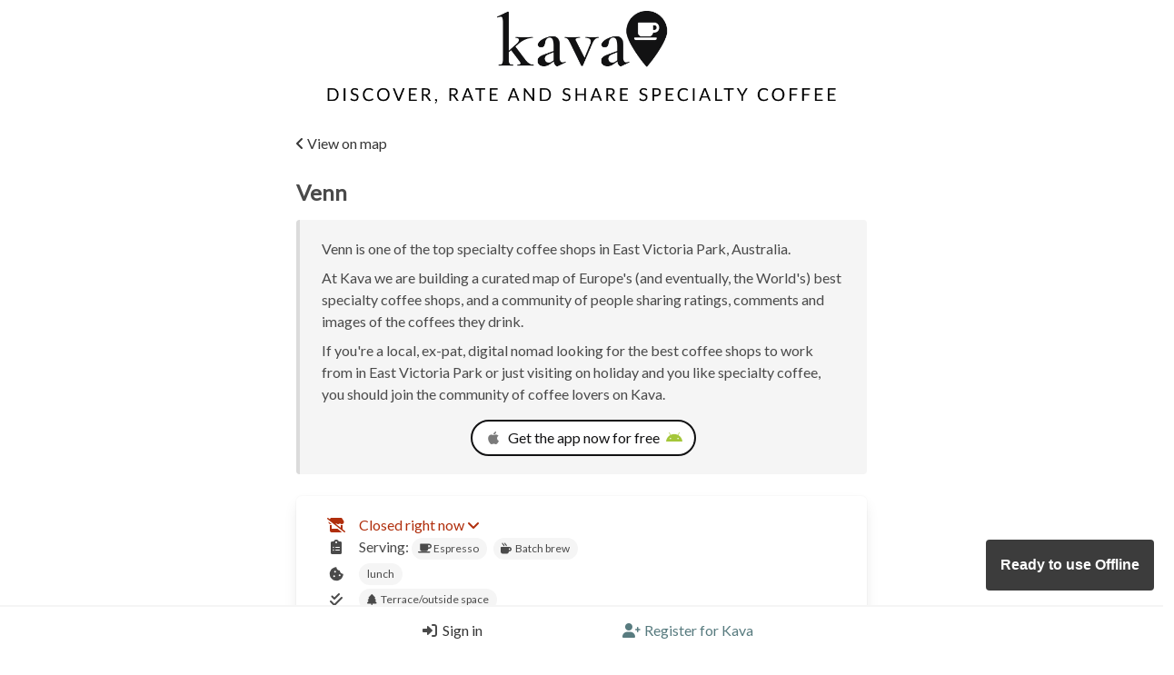

--- FILE ---
content_type: text/html; charset=utf-8
request_url: https://discoverkava.com/location/venn/
body_size: 5834
content:


<!DOCTYPE html>
<html lang="en">
<head>
    <meta charset="UTF-8">
    <meta http-equiv="X-UA-Compatible" content="IE=edge">
    <meta name="viewport" content="width=device-width, initial-scale=1, viewport-fit=cover">
    <meta name="description" content="Kava helps you discover, rate and share specialty coffee.">
    <meta name="apple-mobile-web-app-status-bar" content="#ffffff" />
    <meta name="theme-color" content="#ffffff" />
    <link rel="apple-touch-icon" sizes="180x180" href="https://kava-storage.s3.amazonaws.com/static/apple-touch-icon.png">
    <meta name="mobile-web-app-capable" content="yes" />
    <link href="https://kava-storage.s3.amazonaws.com/static/apple-splash-2048.png" sizes="2048x2732" rel="apple-touch-startup-image" />
    <link href="https://kava-storage.s3.amazonaws.com/static/apple-splash-1668.png" sizes="1668x2224" rel="apple-touch-startup-image" />
    <link href="https://kava-storage.s3.amazonaws.com/static/apple-splash-1536.png" sizes="1536x2048" rel="apple-touch-startup-image" />
    <link href="https://kava-storage.s3.amazonaws.com/static/apple-splash-1125.png" sizes="1125x2436" rel="apple-touch-startup-image" />
    <link href="https://kava-storage.s3.amazonaws.com/static/apple-splash-1242.png" sizes="1242x2208" rel="apple-touch-startup-image" />
    <link href="https://kava-storage.s3.amazonaws.com/static/apple-splash-750.png" sizes="750x1334" rel="apple-touch-startup-image" />
    <link href="https://kava-storage.s3.amazonaws.com/static/apple-splash-640.png" sizes="640x1136" rel="apple-touch-startup-image" />
    <link rel="icon" type="image/png" sizes="32x32" href="https://kava-storage.s3.amazonaws.com/static/favicon-32x32.png">
    <link rel="icon" type="image/png" sizes="16x16" href="https://kava-storage.s3.amazonaws.com/static/favicon-16x16.png">
    <link rel="manifest" href="/manifest.json" />
    <link type="text/plain" rel="author" href="/humans.txt" />
    <script type="module">
        import 'https://cdn.jsdelivr.net/npm/@pwabuilder/pwaupdate';
        const el = document.createElement('pwa-update');
        document.body.appendChild(el);
    </script>
    <link rel="shortcut icon" href="https://kava-storage.s3.amazonaws.com/static/favicon.ico">
    <link rel="stylesheet" href="https://kava-storage.s3.amazonaws.com/static/css/mainstyles.css">
    <script src="https://ajax.googleapis.com/ajax/libs/jquery/3.5.1/jquery.min.js"></script>
    <link href="https://kava-storage.s3.amazonaws.com/static/fontawesome/css/fontawesome.min.css" rel="stylesheet">
    <link href="https://kava-storage.s3.amazonaws.com/static/fontawesome/css/brands.min.css" rel="stylesheet">
    <link href="https://kava-storage.s3.amazonaws.com/static/fontawesome/css/solid.min.css" rel="stylesheet">
    <link href="https://kava-storage.s3.amazonaws.com/static/fontawesome/css/v5-font-face.min.css" rel="stylesheet">
    <script>
        if ("serviceWorker" in navigator) {
                window.addEventListener("load", function () {
                    navigator.serviceWorker.register("/pwabuilder-sw.js")
                })
            }
    </script>
    
    <script>
        function showSpinner(){var e=document.getElementById("spinner");e&&(e.style.visibility="visible")}function hideTip(e){e.style.display="none"}function addSpinner(e){e.classList.add("is-loading")}function openModal(e){e.classList.add("is-active")}function closeModal(e){e.classList.remove("is-active")}function closeAllModals(){(document.querySelectorAll(".modal")||[]).forEach(e=>{closeModal(e)})}window.addEventListener("offline",e=>{var t=document.getElementById("offline-toast");t&&(t.style.visibility="visible")}),window.addEventListener("pageshow",()=>{var e=document.getElementById("spinner");e&&(e.style.visibility="hidden")}),document.addEventListener("click",function(e){e.target.classList.contains("showspin")&&(e=document.getElementById("spinner"))&&(e.style.visibility="visible")}),document.addEventListener("DOMContentLoaded",()=>{$(document).on("scroll",function(){var e=17-$(document).scrollTop()/$(window).height()*80,e=Math.round(Math.min(Math.max(e,7),12));$("#hero-img").css("height",e+"vh")}),(document.querySelectorAll(".notification .delete")||[]).forEach(e=>{let t=e.parentNode;e.addEventListener("click",()=>{"status-msg-notification"===t.id?localStorage.setItem("lastStatusMsgDismissed",t.dataset.messageid):"wrapped-notification"===t.id&&localStorage.setItem("wrapped2025Dismissed","true"),e.classList.contains("dont-remove")||t.parentNode.removeChild(t)})});var n=document.getElementById("dismissSafariPrompt"),n=(n&&n.addEventListener("click",()=>{var e=new Date;localStorage.setItem("safariDismissed",e)}),document.getElementById("dismissInstallPrompt"));n&&n.addEventListener("click",()=>{var e=new Date;localStorage.setItem("safariInstallDismissed",e)});if(n=window.navigator.userAgent.toLowerCase(),/iphone|ipad|ipod/.test(n)){n=-1<window.navigator.userAgent.indexOf("CriOS");let e=-1<window.navigator.userAgent.indexOf("Safari");n&&(e=e&&!1);var n=()=>"standalone"in window.navigator&&window.navigator.standalone,a=localStorage.getItem("safariDismissed");let t;t=!a||(a=new Date(a).getTime(),10<((new Date).getTime()-a)/864e5);var a=localStorage.getItem("safariInstallDismissed");let i;i=!a||(a=new Date(a).getTime(),5<((new Date).getTime()-a)/6e4),e&&!n()&&i?(a=document.getElementById("iosprompt"))&&(a.style.visibility="visible"):e||n()||!t||(a=document.getElementById("safariprompt"))&&(a.style.visibility="visible")}}),(document.querySelectorAll(".js-modal-trigger")||[]).forEach(e=>{var t=e.dataset.target;let i=document.getElementById(t);e.addEventListener("click",()=>{openModal(i)})}),(document.querySelectorAll(".modal-background, .modal-close, .modal-card-head .delete, .modal-card-foot .button")||[]).forEach(e=>{let t=e.closest(".modal");e.addEventListener("click",()=>{closeModal(t)})}),document.addEventListener("keydown",e=>{27===(e||window.event).code&&closeAllModals()});
    </script>
    
    <style>
        #iosprompt .notification::after {
        content: " ";
        position: absolute;
        top: 100%;
        left: 50%;
        margin-left: -15px;
        border-width: 15px;
        border-style: solid;
        z-index: 100;
        border-color: #F5F5F5 transparent transparent transparent;
        }
    .loading-spinner {
        position: fixed;
        top: 50%;
        left: 50%;
        -moz-transform: translateX(-50%) translateY(-50%);
        -webkit-transform: translateX(-50%) translateY(-50%);
        transform: translateX(-50%) translateY(-50%);
        visibility: visible;
        z-index: 100;
    }
    .no-decoration {
        text-decoration: none !important;
    }
    .fa-stack.small {
    font-size: 0.7em;
    }
    .fa-plus.bump {
    margin-left: -5% !important;
    margin-top: -10% !important;
    }
    pwa-update::part(updateToast) {
    position: fixed;
    right: 10px !important;
        bottom: 70px !important;
    z-index: 10000;
    }
    pwa-update::part(offlineToast) {
        position: fixed;
        right: 10px !important;
        bottom: 70px !important;
    z-index: 10000;
    }
    .navbar {
        padding-bottom: env(safe-area-inset-bottom) !important;
    }
    .navbar-center {
        width: 100%;
        display: flex;
        justify-content: space-evenly;
    }
    ion-icon {
        color: #147EFB;
    }
</style>
    
    <link rel="stylesheet" href="https://kava-storage.s3.amazonaws.com/static/rating.css">
    <style>
        html {
            scroll-padding-top: 3em;
        }
        .whitedelete {
            background-color: #bdd7da !important;
        }
    </style>
<style>
    input[type="checkbox"] {
  opacity: 0 !important;
  position: fixed !important;
  width: 0 !important;
}
    input[type="radio"] {
  opacity: 0 !important;
  position: fixed !important;
  width: 0 !important;
}
</style>
<style>
    .suggestions-box {
        position: absolute;
        top: 100%;
        left: 0;
        width: 100%;
        border: 1px solid #ddd;
        background-color: #fff;
        z-index: 1000;
        max-height: 200px;
        overflow-y: auto;
        box-sizing: border-box;
        display: none;
        }
    .suggestions-box div {
        padding: 8px;
        cursor: pointer;
        }
    .suggestions-box div:hover {
        background-color: #587B7F;
        color:#fff;
        }
    
    @supports (-webkit-appearance: none) {
    .suggestions-box {
        /* Ensure compatibility */
        max-width: 100%;
        overflow: hidden;
    }
    }
</style>

    <title>Kava | Venn | Best specialty coffee in East Victoria Park</title>
</head>
<body class="has-navbar-fixed-bottom" style="overflow: hidden">
    <div class="columns is-centered is-mobile">
        <div class="column is-half-desktop is-four-fifths-tablet is-full-mobile">
            
            <div id="replaceable-hero">
                <div id="hero-img"
                    style="position: fixed; top: 0; left: 0; width: 100%; height: 12vh; z-index: 100; transition: all linear 0.1s; background: url('https://kava-storage.s3.amazonaws.com/static/kava-hero-v3.png') no-repeat center center, white; border-top: 5px solid white; border-bottom: 5px solid white; background-size: contain" class="px-3">
                </div>
                <div id="slogan"
                    style="margin-top: 12vh; width: 90%; margin-left: auto; margin-right: auto;height: 5vh; background: url('https://kava-storage.s3.amazonaws.com/static/logo-v2-text-only.png') no-repeat center center; background-size: contain">
                </div>
            </div>
        </div>
    </div>    
    <div id="spinner" class="loading-spinner has-text-centered">
        <span class="icon is-large"><i class="fa-solid fa-spinner fa-2xl fa-spin-pulse has-text-link"></i></span>
    </div>
    <div class="columns is-centered is-mobile">
        <div class="column is-11-mobile is-9-tablet is-6-desktop is-centered">
            
<div class="mb-5">
    <a id="back-link" href="/discover?pid=ChIJhxQkqHm8MioR7xx83Ehe-_g" class="showspin">
        <span class="is-size-6 has-text-dark"><i
                class="fa-solid fa-angle-left mr-1"></i><span id="back-link-text">Map</span></span>
    </a>
</div>
<div id="title-div">
    <h1 class="mb-3" id="location-name" style="flex-wrap: wrap !important">
        <span id="location-name-span" class="is-size-4 has-text-weight-semibold">Venn</span>
        
    </h1>
</div>




<article class="message">
    <div class="message-body">
        <p class="mb-2">
            
            Venn is one of the top specialty coffee shops in East Victoria Park,
            Australia. 
            
        </p>
        <p class="mb-2">
            At Kava we are building a curated map of Europe's (and eventually, the World's) best specialty coffee shops, and a
            community of people sharing
            ratings, comments and images of the coffees they drink.
        </p>
        <p class="mb-2">
            If you're a local, ex-pat, digital nomad looking for the best coffee shops to work from in East Victoria Park or just visiting on holiday and you like specialty coffee,
            you should join the community of coffee lovers on Kava.
        </p>
        <p class="has-text-centered">
            <a href="/install" style="text-decoration: none !important">
                <button class="button is-rounded is-outlined is-primary mt-2" style="border-width: 1.5px !important; background-color: white;">
                    <span class="icon"><i class="fa-brands fa-apple has-text-grey"></i></span>
                    <span>Get the app now for free</span>
                    <span class="icon"><i class="fa-brands fa-android" style="color: #a4c639"></i></span>
                </button>
            </a>
        </p>
    </div>
</article>


<div class="box">
    <div class="columns is-mobile is-gapless is-multiline">
        
        
        <div class="column is-1 has-text-centered">
            <p class="has-text-danger">
                <i class="fa-solid fa-store-slash"></i>
            </p>
        </div>
        <div class="column is-11">
            <a class="has-text-danger" href="#" onclick="showHours(); return false">Closed right now<i class="fa-solid fa-angle-down ml-1"></i></a>
            <div id="open-hours" style="display: none">
                
                
                
                <p class="is-size-7">Monday: 5:30 AM – 3:00 PM</p>
                
                
                
                <p class="is-size-7">Tuesday: 5:30 AM – 3:00 PM</p>
                
                
                
                <p class="has-text-weight-semibold is-size-7">Wednesday: 5:30 AM – 3:00 PM</p>
                
                
                
                <p class="is-size-7">Thursday: 5:30 AM – 3:00 PM</p>
                
                
                
                <p class="is-size-7">Friday: 5:30 AM – 3:00 PM</p>
                
                
                
                <p class="is-size-7">Saturday: 6:30 AM – 2:00 PM</p>
                
                
                
                <p class="is-size-7">Sunday: 6:30 AM – 2:00 PM</p>
                
                
            </div>
        </div>
        
        
        
            <div class="column is-1 mb-1 has-text-centered">
                <i class="fa-solid fa-clipboard-list"></i>
            </div>
            <div class="column is-11 mb-1">
                <span>Serving: </span>
                
                <span class="tag is-rounded mr-1"><span class="icon"><i class="fa-solid fa-coffee mr-1"></i></span>Espresso</span>
                
                <span class="tag is-rounded mr-1"><span class="icon"><i class="fa-solid fa-mug-hot mr-1"></i></span>Batch brew</span>
                
            </div>
        
        
        <div class="column is-1 has-text-centered mb-1">
            <p><i class="fa-solid fa-cookie-bite"></i></p>
        </div>
        <div class="column is-11 is-flex is-flex-wrap-wrap">
            
            <span class="tag is-rounded">lunch</span>&nbsp;
            
        </div>
        
        
        <div class="column is-1 has-text-centered">
            <p>
                <i class="fa-solid fa-check-double"></i>
            </p>
        </div>
        <div class="column is-11">
            <p class="is-flex is-flex-wrap-wrap">
                
                
                <span class="tag is-rounded mr-1 mb-1"><i class="fa-solid fa-tree mr-1"></i>Terrace/outside space</span>
                
                
            </p>
        </div>
        
        
        <div class="column is-1 has-text-centered">
            <p><i class="fa-solid fa-star"></i></p>
        </div>
        <div class="column is-11">
            <p>
            
            Average rating: Not enough ratings yet.
            
            </p>
        </div>
        
        
        <div class="column is-1 has-text-centered">
            <p><i class="fa-brands fa-instagram"></i></p>
        </div>
        <div class="column is-11">
            <a class="has-text-link" aria-label="Link to the venue's Instagram" href="https://instagram.com/venn.coffee"
                target="_blank">venn.coffee</a>
        </div>
        
        
        <div class="column is-1 has-text-centered">
            <i class="fa-solid fa-map-pin"></i>
        </div>
        <div class="column is-11">
            965 Albany Hwy, East Victoria Park, Australia
        </div>
        <div class="column is-1 has-text-centered" id="native-share-icon">
            <i class="fa-solid fa-share-nodes"></i>
        </div>
        <div class="column is-11" id="native-share-text">
            <a class="has-text-link" aria-label="Sharing options" href="#" onclick="nativeShare(); return false">Tap to share</a>
        </div>
        <div class="column is-11" id="copy-share-text" style="display: none">
            <a class="has-text-link" aria-label="Copy a shareable link" id="copy-share-link" href="#" onclick="copyShareLink(); return false">Tap to
                copy a shareable link</a>
        </div>
    </div>
    
    
        <figure class="image is-square mt-3">
            <iframe src="https://www.google.com/maps/embed/v1/place?key=AIzaSyBMef309s3GqpZtlb34LQHXgTfYmNT1sjY&amp;q=place_id:ChIJhxQkqHm8MioR7xx83Ehe-_g" class="has-ratio" width="100%" height="100%"></iframe>
        </figure>
    
    
    
    
</div>

<div class="block">
    <a href="/install" class="showspin">
        <button class="button is-fullwidth is-primary is-rounded mb-2 mt-2">
            <span class="icon">
                <i class="fa-solid fa-coffee"></i>
            </span>
            <span>
                Join Kava to rate your coffee here
            </span>
        </button>
    </a>
</div>

<div class="pb-3">
    <h2 class="subtitle is-4">0 Coffees rated here</h2>
</div>

<div class="pb-5">
    <p>Be the first to rate a coffee here.</p>
</div>

<div class="infinite-container" id="infinite-container">
    
</div>

<script type="text/javascript" src="https://kava-storage.s3.amazonaws.com/static/js/jquery.waypoints.min.js"></script>
<script type="text/javascript" src="https://kava-storage.s3.amazonaws.com/static/js/infinite.min.js"></script>
<script>
const slugToTitleCase = (slug) => {
  return slug
    .split('-')
    .map(word => word.charAt(0).toUpperCase() + word.slice(1))
    .join(' ');
}
const backLink = document.getElementById('back-link');
const backLinkText = document.getElementById('back-link-text');
let queryString = window.location.search;
if (queryString) {
    let urlParams = new URLSearchParams(queryString);
    const refer = urlParams.get('refer');
    if (refer && refer === 'filter') {
        backLink.href = '/filter-ratings/';
        backLinkText.innerText = 'Back';
    }
    else if (refer && refer === 'wishlist') {
        backLink.href = '/wishlist/';
        backLinkText.innerText = 'Back to wishlist';
    }
    else if (refer && refer === 'discover') {
        backLinkText.innerText = "Back to map";
    }
    else if (refer && refer === 'cityguide') {
        const city = urlParams.get('city');
        const country = urlParams.get('country');
        const cityCapitalized = slugToTitleCase(city)
        backLink.href = `/coffee-guide/${country}/${city}`;
        backLinkText.innerText = `Back to ${cityCapitalized} guide`;
    }
}
else {
    backLinkText.innerText = "View on map";
};
document.addEventListener('DOMContentLoaded', () => {
    if (!navigator.share) {
            document.getElementById("native-share-text").style.display = "none";
            document.getElementById("copy-share-text").style.display = "block";
        }
});
function nativeShare() {
    if (navigator.share) {
        const locationName = document.getElementById('location-name').textContent.trim();
        const shareString = 'Check out ' + locationName + ' on Kava';
        navigator.share({
            title: 'Kava',
            text: shareString,
            url: window.location,
        })
    }
};
function showHours() {
    const hoursDiv = document.getElementById('open-hours');
    if (hoursDiv.style.display == "none") {
        hoursDiv.style.display = "block";
    }
    else {
        hoursDiv.style.display = "none";
    }
};
function copyShareLink() {
    const locationName = document.getElementById('location-name').textContent.trim();
    let shareText = `Check out ${locationName} on Kava: ${window.location.href}`;
    navigator.clipboard.writeText(shareText);
    const shareSpan = document.getElementById('copy-share-link');
    shareSpan.innerHTML = '<span class="has-text-success"><i class="fas fa-check"></i>&nbsp;&nbsp;Copied!</span>';
};
var infinite = new Waypoint.Infinite({
    element: $('.infinite-container')[0],
    handler: function (direction) {
    },
    offset: 'bottom-in-view',
});
const featImg = document.getElementById('feat-image');
if (featImg) {
    var imgSrc = featImg.dataset.imgsrc;
    var heroDiv = document.getElementById('hero-img');
    var sloganDiv = document.getElementById('slogan');
    var replaceHero = document.getElementById('replaceable-hero');
    replaceHero.removeChild(sloganDiv);
    replaceHero.removeChild(heroDiv);
    replaceHero.style.backgroundImage = imgSrc;
    replaceHero.style.width = '100%';
    replaceHero.style.backgroundPosition = 'center center';
    replaceHero.style.backgroundSize = 'cover';
    replaceHero.style.backgroundRepeat = 'no-repeat';
    replaceHero.style.paddingTop = '56.25%';
    replaceHero.style.marginBottom = '15px';
    replaceHero.style.boxShadow = 'rgba(0, 0, 0, 0.35) 0px 5px 15px';
};
</script>





        </div>
    </div>
    
    <div class="columns is-centered is-mobile">
        <div id="offline-toast" class="column is-centered" style="position: fixed; bottom: 50px; visibility: hidden; z-index: 100;">
            <div class="notification is-danger" style="visibility: inherit;">
                <button class="delete" aria-label="Dismiss message"></button>
                You are offline. <a href="#" onclick="location.reload();">Reload <i class="fas fa-sync"></i></a>
            </div>
        </div>
    </div>

<nav class="navbar is-white is-fixed-bottom has-shadow columns is-centered mb-0 pb-0" id="loggedout-nav" role="navigation" aria-label="main navigation">
    <div class="navbar-center column is-half-desktop px-0 py-0 mx-0 my-0">
        <a aria-label="Login" class="navbar-item pl-5 pr-4" href="/accounts/login/#regbox">
            <span class="icon"><i class="fas fa-sign-in-alt mr-1"></i></span>
            <span class="has-text-dark">Sign in</span>
        </a>
        <a aria-label="Register" class="navbar-item px-3 has-text-link" href="/register#regbox">
            <span class="icon"><i class="fas fa-user-plus mr-1"></i></span>
            <span class="has-text-link">Register for Kava</span>
        </a>
    </div>
</nav>

<script type="module" src="https://unpkg.com/ionicons@5.5.2/dist/ionicons/ionicons.esm.js"></script>
<script nomodule src="https://unpkg.com/ionicons@5.5.2/dist/ionicons/ionicons.js"></script>
<!-- 100% privacy-first analytics -->
<script async defer src="https://scripts.simpleanalyticscdn.com/latest.js" data-collect-dnt="true"></script>
<noscript><img src="https://queue.simpleanalyticscdn.com/noscript.gif" alt="" referrerpolicy="no-referrer-when-downgrade" /></noscript>
</body>

<script type="text/javascript" src="https://kava-storage.s3.amazonaws.com/static/admin/js/vendor/jquery/jquery.js"></script>

</html>


--- FILE ---
content_type: text/css
request_url: https://kava-storage.s3.amazonaws.com/static/css/mainstyles.css
body_size: 30680
content:
@import url("https://fonts.googleapis.com/css2?family=Lato&display=swap");
@import url("https://fonts.googleapis.com/css2?family=Cormorant+Garamond:wght@500&display=swap");
/*! bulma.io v0.9.3 | MIT License | github.com/jgthms/bulma */
/* Bulma Utilities */
.button, .input, .textarea, .select select, .file-cta,
.file-name, .pagination-previous,
.pagination-next,
.pagination-link,
.pagination-ellipsis {
  -moz-appearance: none;
  -webkit-appearance: none;
  align-items: center;
  border: 1px solid transparent;
  border-radius: 4px;
  box-shadow: none;
  display: inline-flex;
  font-size: 1rem;
  height: 2.5em;
  justify-content: flex-start;
  line-height: 1.5;
  padding-bottom: calc(0.5em - 1px);
  padding-left: calc(0.75em - 1px);
  padding-right: calc(0.75em - 1px);
  padding-top: calc(0.5em - 1px);
  position: relative;
  vertical-align: top; }
  .button:focus, .input:focus, .textarea:focus, .select select:focus, .file-cta:focus,
  .file-name:focus, .pagination-previous:focus,
  .pagination-next:focus,
  .pagination-link:focus,
  .pagination-ellipsis:focus, .is-focused.button, .is-focused.input, .is-focused.textarea, .select select.is-focused, .is-focused.file-cta,
  .is-focused.file-name, .is-focused.pagination-previous,
  .is-focused.pagination-next,
  .is-focused.pagination-link,
  .is-focused.pagination-ellipsis, .button:active, .input:active, .textarea:active, .select select:active, .file-cta:active,
  .file-name:active, .pagination-previous:active,
  .pagination-next:active,
  .pagination-link:active,
  .pagination-ellipsis:active, .is-active.button, .is-active.input, .is-active.textarea, .select select.is-active, .is-active.file-cta,
  .is-active.file-name, .is-active.pagination-previous,
  .is-active.pagination-next,
  .is-active.pagination-link,
  .is-active.pagination-ellipsis {
    outline: none; }
  .button[disabled], .input[disabled], .textarea[disabled], .select select[disabled], .file-cta[disabled],
  .file-name[disabled], .pagination-previous[disabled],
  .pagination-next[disabled],
  .pagination-link[disabled],
  .pagination-ellipsis[disabled],
  fieldset[disabled] .button,
  fieldset[disabled] .input,
  fieldset[disabled] .textarea,
  fieldset[disabled] .select select,
  .select fieldset[disabled] select,
  fieldset[disabled] .file-cta,
  fieldset[disabled] .file-name,
  fieldset[disabled] .pagination-previous,
  fieldset[disabled] .pagination-next,
  fieldset[disabled] .pagination-link,
  fieldset[disabled] .pagination-ellipsis {
    cursor: not-allowed; }

.button, .file, .breadcrumb, .pagination-previous,
.pagination-next,
.pagination-link,
.pagination-ellipsis, .tabs, .is-unselectable {
  -webkit-touch-callout: none;
  -webkit-user-select: none;
  -moz-user-select: none;
  -ms-user-select: none;
  user-select: none; }

.select:not(.is-multiple):not(.is-loading)::after, .navbar-link:not(.is-arrowless)::after {
  border: 3px solid transparent;
  border-radius: 2px;
  border-right: 0;
  border-top: 0;
  content: " ";
  display: block;
  height: 0.625em;
  margin-top: -0.4375em;
  pointer-events: none;
  position: absolute;
  top: 50%;
  transform: rotate(-45deg);
  transform-origin: center;
  width: 0.625em; }

.box:not(:last-child), .content:not(:last-child), .notification:not(:last-child), .progress:not(:last-child), .table:not(:last-child), .table-container:not(:last-child), .title:not(:last-child),
.subtitle:not(:last-child), .block:not(:last-child), .breadcrumb:not(:last-child), .level:not(:last-child), .message:not(:last-child), .pagination:not(:last-child), .tabs:not(:last-child) {
  margin-bottom: 1.5rem; }

.delete, .modal-close {
  -webkit-touch-callout: none;
  -webkit-user-select: none;
  -moz-user-select: none;
  -ms-user-select: none;
  user-select: none;
  -moz-appearance: none;
  -webkit-appearance: none;
  background-color: rgba(10, 10, 10, 0.2);
  border: none;
  border-radius: 9999px;
  cursor: pointer;
  pointer-events: auto;
  display: inline-block;
  flex-grow: 0;
  flex-shrink: 0;
  font-size: 0;
  height: 20px;
  max-height: 20px;
  max-width: 20px;
  min-height: 20px;
  min-width: 20px;
  outline: none;
  position: relative;
  vertical-align: top;
  width: 20px; }
  .delete::before, .modal-close::before, .delete::after, .modal-close::after {
    background-color: white;
    content: "";
    display: block;
    left: 50%;
    position: absolute;
    top: 50%;
    transform: translateX(-50%) translateY(-50%) rotate(45deg);
    transform-origin: center center; }
  .delete::before, .modal-close::before {
    height: 2px;
    width: 50%; }
  .delete::after, .modal-close::after {
    height: 50%;
    width: 2px; }
  .delete:hover, .modal-close:hover, .delete:focus, .modal-close:focus {
    background-color: rgba(10, 10, 10, 0.3); }
  .delete:active, .modal-close:active {
    background-color: rgba(10, 10, 10, 0.4); }
  .is-small.delete, .is-small.modal-close {
    height: 16px;
    max-height: 16px;
    max-width: 16px;
    min-height: 16px;
    min-width: 16px;
    width: 16px; }
  .is-medium.delete, .is-medium.modal-close {
    height: 24px;
    max-height: 24px;
    max-width: 24px;
    min-height: 24px;
    min-width: 24px;
    width: 24px; }
  .is-large.delete, .is-large.modal-close {
    height: 32px;
    max-height: 32px;
    max-width: 32px;
    min-height: 32px;
    min-width: 32px;
    width: 32px; }

.button.is-loading::after, .loader, .select.is-loading::after, .control.is-loading::after {
  animation: spinAround 500ms infinite linear;
  border: 2px solid #dbdbdb;
  border-radius: 9999px;
  border-right-color: transparent;
  border-top-color: transparent;
  content: "";
  display: block;
  height: 1em;
  position: relative;
  width: 1em; }

.image.is-square img,
.image.is-square .has-ratio, .image.is-1by1 img,
.image.is-1by1 .has-ratio, .image.is-5by4 img,
.image.is-5by4 .has-ratio, .image.is-4by3 img,
.image.is-4by3 .has-ratio, .image.is-3by2 img,
.image.is-3by2 .has-ratio, .image.is-5by3 img,
.image.is-5by3 .has-ratio, .image.is-16by9 img,
.image.is-16by9 .has-ratio, .image.is-2by1 img,
.image.is-2by1 .has-ratio, .image.is-3by1 img,
.image.is-3by1 .has-ratio, .image.is-4by5 img,
.image.is-4by5 .has-ratio, .image.is-3by4 img,
.image.is-3by4 .has-ratio, .image.is-2by3 img,
.image.is-2by3 .has-ratio, .image.is-3by5 img,
.image.is-3by5 .has-ratio, .image.is-9by16 img,
.image.is-9by16 .has-ratio, .image.is-1by2 img,
.image.is-1by2 .has-ratio, .image.is-1by3 img,
.image.is-1by3 .has-ratio, .modal, .modal-background, .is-overlay, .hero-video {
  bottom: 0;
  left: 0;
  position: absolute;
  right: 0;
  top: 0; }

.navbar-burger {
  -moz-appearance: none;
  -webkit-appearance: none;
  appearance: none;
  background: none;
  border: none;
  color: currentColor;
  font-family: inherit;
  font-size: 1em;
  margin: 0;
  padding: 0; }

/* Bulma Base */
/*! minireset.css v0.0.6 | MIT License | github.com/jgthms/minireset.css */
html,
body,
p,
ol,
ul,
li,
dl,
dt,
dd,
blockquote,
figure,
fieldset,
legend,
textarea,
pre,
iframe,
hr,
h1,
h2,
h3,
h4,
h5,
h6 {
  margin: 0;
  padding: 0; }

h1,
h2,
h3,
h4,
h5,
h6 {
  font-size: 100%;
  font-weight: normal; }

ul {
  list-style: none; }

button,
input,
select,
textarea {
  margin: 0; }

html {
  box-sizing: border-box; }

*, *::before, *::after {
  box-sizing: inherit; }

img,
video {
  height: auto;
  max-width: 100%; }

iframe {
  border: 0; }

table {
  border-collapse: collapse;
  border-spacing: 0; }

td,
th {
  padding: 0; }
  td:not([align]),
  th:not([align]) {
    text-align: inherit; }

html {
  background-color: white;
  font-size: 16px;
  -moz-osx-font-smoothing: grayscale;
  -webkit-font-smoothing: antialiased;
  min-width: 300px;
  overflow-x: hidden;
  overflow-y: scroll;
  text-rendering: optimizeLegibility;
  text-size-adjust: 100%; }

article,
aside,
figure,
footer,
header,
hgroup,
section {
  display: block; }

body,
button,
input,
optgroup,
select,
textarea {
  font-family: "Lato", sans-serif; }

code,
pre {
  -moz-osx-font-smoothing: auto;
  -webkit-font-smoothing: auto;
  font-family: monospace; }

body {
  color: #4a4a4a;
  font-size: 1em;
  font-weight: 400;
  line-height: 1.5; }

a {
  color: #587B7F;
  cursor: pointer;
  text-decoration: none; }
  a strong {
    color: currentColor; }
  a:hover {
    color: #363636; }

code {
  background-color: whitesmoke;
  color: #da1039;
  font-size: 0.875em;
  font-weight: normal;
  padding: 0.25em 0.5em 0.25em; }

hr {
  background-color: whitesmoke;
  border: none;
  display: block;
  height: 2px;
  margin: 1.5rem 0; }

img {
  height: auto;
  max-width: 100%; }

input[type="checkbox"],
input[type="radio"] {
  vertical-align: baseline; }

small {
  font-size: 0.875em; }

span {
  font-style: inherit;
  font-weight: inherit; }

strong {
  color: #363636;
  font-weight: 700; }

fieldset {
  border: none; }

pre {
  -webkit-overflow-scrolling: touch;
  background-color: whitesmoke;
  color: #4a4a4a;
  font-size: 0.875em;
  overflow-x: auto;
  padding: 1.25rem 1.5rem;
  white-space: pre;
  word-wrap: normal; }
  pre code {
    background-color: transparent;
    color: currentColor;
    font-size: 1em;
    padding: 0; }

table td,
table th {
  vertical-align: top; }
  table td:not([align]),
  table th:not([align]) {
    text-align: inherit; }

table th {
  color: #363636; }

@keyframes spinAround {
  from {
    transform: rotate(0deg); }
  to {
    transform: rotate(359deg); } }

/* Bulma Elements */
.box {
  background-color: white;
  border-radius: 6px;
  box-shadow: 0 0.5em 1em -0.125em rgba(10, 10, 10, 0.1), 0 0px 0 1px rgba(10, 10, 10, 0.02);
  color: #4a4a4a;
  display: block;
  padding: 1.25rem; }

a.box:hover, a.box:focus {
  box-shadow: 0 0.5em 1em -0.125em rgba(10, 10, 10, 0.1), 0 0 0 1px #587B7F; }

a.box:active {
  box-shadow: inset 0 1px 2px rgba(10, 10, 10, 0.2), 0 0 0 1px #587B7F; }

.button {
  background-color: white;
  border-color: #dbdbdb;
  border-width: 1px;
  color: #363636;
  cursor: pointer;
  justify-content: center;
  padding-bottom: calc(0.5em - 1px);
  padding-left: 1em;
  padding-right: 1em;
  padding-top: calc(0.5em - 1px);
  text-align: center;
  white-space: nowrap; }
  .button strong {
    color: inherit; }
  .button .icon, .button .icon.is-small, .button .icon.is-medium, .button .icon.is-large {
    height: 1.5em;
    width: 1.5em; }
  .button .icon:first-child:not(:last-child) {
    margin-left: calc(-0.5em - 1px);
    margin-right: 0.25em; }
  .button .icon:last-child:not(:first-child) {
    margin-left: 0.25em;
    margin-right: calc(-0.5em - 1px); }
  .button .icon:first-child:last-child {
    margin-left: calc(-0.5em - 1px);
    margin-right: calc(-0.5em - 1px); }
  .button:hover, .button.is-hovered {
    border-color: #b5b5b5;
    color: #363636; }
  .button:focus, .button.is-focused {
    border-color: #485fc7;
    color: #363636; }
    .button:focus:not(:active), .button.is-focused:not(:active) {
      box-shadow: 0 0 0 0.125em rgba(88, 123, 127, 0.25); }
  .button:active, .button.is-active {
    border-color: #4a4a4a;
    color: #363636; }
  .button.is-text {
    background-color: transparent;
    border-color: transparent;
    color: #4a4a4a;
    text-decoration: underline; }
    .button.is-text:hover, .button.is-text.is-hovered, .button.is-text:focus, .button.is-text.is-focused {
      background-color: whitesmoke;
      color: #363636; }
    .button.is-text:active, .button.is-text.is-active {
      background-color: #e8e8e8;
      color: #363636; }
    .button.is-text[disabled],
    fieldset[disabled] .button.is-text {
      background-color: transparent;
      border-color: transparent;
      box-shadow: none; }
  .button.is-ghost {
    background: none;
    border-color: transparent;
    color: #587B7F;
    text-decoration: none; }
    .button.is-ghost:hover, .button.is-ghost.is-hovered {
      color: #587B7F;
      text-decoration: underline; }
  .button.is-white {
    background-color: white;
    border-color: transparent;
    color: #0a0a0a; }
    .button.is-white:hover, .button.is-white.is-hovered {
      background-color: #f9f9f9;
      border-color: transparent;
      color: #0a0a0a; }
    .button.is-white:focus, .button.is-white.is-focused {
      border-color: transparent;
      color: #0a0a0a; }
      .button.is-white:focus:not(:active), .button.is-white.is-focused:not(:active) {
        box-shadow: 0 0 0 0.125em rgba(255, 255, 255, 0.25); }
    .button.is-white:active, .button.is-white.is-active {
      background-color: #f2f2f2;
      border-color: transparent;
      color: #0a0a0a; }
    .button.is-white[disabled],
    fieldset[disabled] .button.is-white {
      background-color: white;
      border-color: transparent;
      box-shadow: none; }
    .button.is-white.is-inverted {
      background-color: #0a0a0a;
      color: white; }
      .button.is-white.is-inverted:hover, .button.is-white.is-inverted.is-hovered {
        background-color: black; }
      .button.is-white.is-inverted[disabled],
      fieldset[disabled] .button.is-white.is-inverted {
        background-color: #0a0a0a;
        border-color: transparent;
        box-shadow: none;
        color: white; }
    .button.is-white.is-loading::after {
      border-color: transparent transparent #0a0a0a #0a0a0a !important; }
    .button.is-white.is-outlined {
      background-color: transparent;
      border-color: white;
      color: white; }
      .button.is-white.is-outlined:hover, .button.is-white.is-outlined.is-hovered, .button.is-white.is-outlined:focus, .button.is-white.is-outlined.is-focused {
        background-color: white;
        border-color: white;
        color: #0a0a0a; }
      .button.is-white.is-outlined.is-loading::after {
        border-color: transparent transparent white white !important; }
      .button.is-white.is-outlined.is-loading:hover::after, .button.is-white.is-outlined.is-loading.is-hovered::after, .button.is-white.is-outlined.is-loading:focus::after, .button.is-white.is-outlined.is-loading.is-focused::after {
        border-color: transparent transparent #0a0a0a #0a0a0a !important; }
      .button.is-white.is-outlined[disabled],
      fieldset[disabled] .button.is-white.is-outlined {
        background-color: transparent;
        border-color: white;
        box-shadow: none;
        color: white; }
    .button.is-white.is-inverted.is-outlined {
      background-color: transparent;
      border-color: #0a0a0a;
      color: #0a0a0a; }
      .button.is-white.is-inverted.is-outlined:hover, .button.is-white.is-inverted.is-outlined.is-hovered, .button.is-white.is-inverted.is-outlined:focus, .button.is-white.is-inverted.is-outlined.is-focused {
        background-color: #0a0a0a;
        color: white; }
      .button.is-white.is-inverted.is-outlined.is-loading:hover::after, .button.is-white.is-inverted.is-outlined.is-loading.is-hovered::after, .button.is-white.is-inverted.is-outlined.is-loading:focus::after, .button.is-white.is-inverted.is-outlined.is-loading.is-focused::after {
        border-color: transparent transparent white white !important; }
      .button.is-white.is-inverted.is-outlined[disabled],
      fieldset[disabled] .button.is-white.is-inverted.is-outlined {
        background-color: transparent;
        border-color: #0a0a0a;
        box-shadow: none;
        color: #0a0a0a; }
  .button.is-black {
    background-color: #0a0a0a;
    border-color: transparent;
    color: white; }
    .button.is-black:hover, .button.is-black.is-hovered {
      background-color: #040404;
      border-color: transparent;
      color: white; }
    .button.is-black:focus, .button.is-black.is-focused {
      border-color: transparent;
      color: white; }
      .button.is-black:focus:not(:active), .button.is-black.is-focused:not(:active) {
        box-shadow: 0 0 0 0.125em rgba(10, 10, 10, 0.25); }
    .button.is-black:active, .button.is-black.is-active {
      background-color: black;
      border-color: transparent;
      color: white; }
    .button.is-black[disabled],
    fieldset[disabled] .button.is-black {
      background-color: #0a0a0a;
      border-color: transparent;
      box-shadow: none; }
    .button.is-black.is-inverted {
      background-color: white;
      color: #0a0a0a; }
      .button.is-black.is-inverted:hover, .button.is-black.is-inverted.is-hovered {
        background-color: #f2f2f2; }
      .button.is-black.is-inverted[disabled],
      fieldset[disabled] .button.is-black.is-inverted {
        background-color: white;
        border-color: transparent;
        box-shadow: none;
        color: #0a0a0a; }
    .button.is-black.is-loading::after {
      border-color: transparent transparent white white !important; }
    .button.is-black.is-outlined {
      background-color: transparent;
      border-color: #0a0a0a;
      color: #0a0a0a; }
      .button.is-black.is-outlined:hover, .button.is-black.is-outlined.is-hovered, .button.is-black.is-outlined:focus, .button.is-black.is-outlined.is-focused {
        background-color: #0a0a0a;
        border-color: #0a0a0a;
        color: white; }
      .button.is-black.is-outlined.is-loading::after {
        border-color: transparent transparent #0a0a0a #0a0a0a !important; }
      .button.is-black.is-outlined.is-loading:hover::after, .button.is-black.is-outlined.is-loading.is-hovered::after, .button.is-black.is-outlined.is-loading:focus::after, .button.is-black.is-outlined.is-loading.is-focused::after {
        border-color: transparent transparent white white !important; }
      .button.is-black.is-outlined[disabled],
      fieldset[disabled] .button.is-black.is-outlined {
        background-color: transparent;
        border-color: #0a0a0a;
        box-shadow: none;
        color: #0a0a0a; }
    .button.is-black.is-inverted.is-outlined {
      background-color: transparent;
      border-color: white;
      color: white; }
      .button.is-black.is-inverted.is-outlined:hover, .button.is-black.is-inverted.is-outlined.is-hovered, .button.is-black.is-inverted.is-outlined:focus, .button.is-black.is-inverted.is-outlined.is-focused {
        background-color: white;
        color: #0a0a0a; }
      .button.is-black.is-inverted.is-outlined.is-loading:hover::after, .button.is-black.is-inverted.is-outlined.is-loading.is-hovered::after, .button.is-black.is-inverted.is-outlined.is-loading:focus::after, .button.is-black.is-inverted.is-outlined.is-loading.is-focused::after {
        border-color: transparent transparent #0a0a0a #0a0a0a !important; }
      .button.is-black.is-inverted.is-outlined[disabled],
      fieldset[disabled] .button.is-black.is-inverted.is-outlined {
        background-color: transparent;
        border-color: white;
        box-shadow: none;
        color: white; }
  .button.is-light {
    background-color: whitesmoke;
    border-color: transparent;
    color: rgba(0, 0, 0, 0.7); }
    .button.is-light:hover, .button.is-light.is-hovered {
      background-color: #eeeeee;
      border-color: transparent;
      color: rgba(0, 0, 0, 0.7); }
    .button.is-light:focus, .button.is-light.is-focused {
      border-color: transparent;
      color: rgba(0, 0, 0, 0.7); }
      .button.is-light:focus:not(:active), .button.is-light.is-focused:not(:active) {
        box-shadow: 0 0 0 0.125em rgba(245, 245, 245, 0.25); }
    .button.is-light:active, .button.is-light.is-active {
      background-color: #e8e8e8;
      border-color: transparent;
      color: rgba(0, 0, 0, 0.7); }
    .button.is-light[disabled],
    fieldset[disabled] .button.is-light {
      background-color: whitesmoke;
      border-color: transparent;
      box-shadow: none; }
    .button.is-light.is-inverted {
      background-color: rgba(0, 0, 0, 0.7);
      color: whitesmoke; }
      .button.is-light.is-inverted:hover, .button.is-light.is-inverted.is-hovered {
        background-color: rgba(0, 0, 0, 0.7); }
      .button.is-light.is-inverted[disabled],
      fieldset[disabled] .button.is-light.is-inverted {
        background-color: rgba(0, 0, 0, 0.7);
        border-color: transparent;
        box-shadow: none;
        color: whitesmoke; }
    .button.is-light.is-loading::after {
      border-color: transparent transparent rgba(0, 0, 0, 0.7) rgba(0, 0, 0, 0.7) !important; }
    .button.is-light.is-outlined {
      background-color: transparent;
      border-color: whitesmoke;
      color: whitesmoke; }
      .button.is-light.is-outlined:hover, .button.is-light.is-outlined.is-hovered, .button.is-light.is-outlined:focus, .button.is-light.is-outlined.is-focused {
        background-color: whitesmoke;
        border-color: whitesmoke;
        color: rgba(0, 0, 0, 0.7); }
      .button.is-light.is-outlined.is-loading::after {
        border-color: transparent transparent whitesmoke whitesmoke !important; }
      .button.is-light.is-outlined.is-loading:hover::after, .button.is-light.is-outlined.is-loading.is-hovered::after, .button.is-light.is-outlined.is-loading:focus::after, .button.is-light.is-outlined.is-loading.is-focused::after {
        border-color: transparent transparent rgba(0, 0, 0, 0.7) rgba(0, 0, 0, 0.7) !important; }
      .button.is-light.is-outlined[disabled],
      fieldset[disabled] .button.is-light.is-outlined {
        background-color: transparent;
        border-color: whitesmoke;
        box-shadow: none;
        color: whitesmoke; }
    .button.is-light.is-inverted.is-outlined {
      background-color: transparent;
      border-color: rgba(0, 0, 0, 0.7);
      color: rgba(0, 0, 0, 0.7); }
      .button.is-light.is-inverted.is-outlined:hover, .button.is-light.is-inverted.is-outlined.is-hovered, .button.is-light.is-inverted.is-outlined:focus, .button.is-light.is-inverted.is-outlined.is-focused {
        background-color: rgba(0, 0, 0, 0.7);
        color: whitesmoke; }
      .button.is-light.is-inverted.is-outlined.is-loading:hover::after, .button.is-light.is-inverted.is-outlined.is-loading.is-hovered::after, .button.is-light.is-inverted.is-outlined.is-loading:focus::after, .button.is-light.is-inverted.is-outlined.is-loading.is-focused::after {
        border-color: transparent transparent whitesmoke whitesmoke !important; }
      .button.is-light.is-inverted.is-outlined[disabled],
      fieldset[disabled] .button.is-light.is-inverted.is-outlined {
        background-color: transparent;
        border-color: rgba(0, 0, 0, 0.7);
        box-shadow: none;
        color: rgba(0, 0, 0, 0.7); }
  .button.is-dark {
    background-color: #363636;
    border-color: transparent;
    color: #fff; }
    .button.is-dark:hover, .button.is-dark.is-hovered {
      background-color: #2f2f2f;
      border-color: transparent;
      color: #fff; }
    .button.is-dark:focus, .button.is-dark.is-focused {
      border-color: transparent;
      color: #fff; }
      .button.is-dark:focus:not(:active), .button.is-dark.is-focused:not(:active) {
        box-shadow: 0 0 0 0.125em rgba(54, 54, 54, 0.25); }
    .button.is-dark:active, .button.is-dark.is-active {
      background-color: #292929;
      border-color: transparent;
      color: #fff; }
    .button.is-dark[disabled],
    fieldset[disabled] .button.is-dark {
      background-color: #363636;
      border-color: transparent;
      box-shadow: none; }
    .button.is-dark.is-inverted {
      background-color: #fff;
      color: #363636; }
      .button.is-dark.is-inverted:hover, .button.is-dark.is-inverted.is-hovered {
        background-color: #f2f2f2; }
      .button.is-dark.is-inverted[disabled],
      fieldset[disabled] .button.is-dark.is-inverted {
        background-color: #fff;
        border-color: transparent;
        box-shadow: none;
        color: #363636; }
    .button.is-dark.is-loading::after {
      border-color: transparent transparent #fff #fff !important; }
    .button.is-dark.is-outlined {
      background-color: transparent;
      border-color: #363636;
      color: #363636; }
      .button.is-dark.is-outlined:hover, .button.is-dark.is-outlined.is-hovered, .button.is-dark.is-outlined:focus, .button.is-dark.is-outlined.is-focused {
        background-color: #363636;
        border-color: #363636;
        color: #fff; }
      .button.is-dark.is-outlined.is-loading::after {
        border-color: transparent transparent #363636 #363636 !important; }
      .button.is-dark.is-outlined.is-loading:hover::after, .button.is-dark.is-outlined.is-loading.is-hovered::after, .button.is-dark.is-outlined.is-loading:focus::after, .button.is-dark.is-outlined.is-loading.is-focused::after {
        border-color: transparent transparent #fff #fff !important; }
      .button.is-dark.is-outlined[disabled],
      fieldset[disabled] .button.is-dark.is-outlined {
        background-color: transparent;
        border-color: #363636;
        box-shadow: none;
        color: #363636; }
    .button.is-dark.is-inverted.is-outlined {
      background-color: transparent;
      border-color: #fff;
      color: #fff; }
      .button.is-dark.is-inverted.is-outlined:hover, .button.is-dark.is-inverted.is-outlined.is-hovered, .button.is-dark.is-inverted.is-outlined:focus, .button.is-dark.is-inverted.is-outlined.is-focused {
        background-color: #fff;
        color: #363636; }
      .button.is-dark.is-inverted.is-outlined.is-loading:hover::after, .button.is-dark.is-inverted.is-outlined.is-loading.is-hovered::after, .button.is-dark.is-inverted.is-outlined.is-loading:focus::after, .button.is-dark.is-inverted.is-outlined.is-loading.is-focused::after {
        border-color: transparent transparent #363636 #363636 !important; }
      .button.is-dark.is-inverted.is-outlined[disabled],
      fieldset[disabled] .button.is-dark.is-inverted.is-outlined {
        background-color: transparent;
        border-color: #fff;
        box-shadow: none;
        color: #fff; }
  .button.is-primary {
    background-color: #121213;
    border-color: transparent;
    color: #fff; }
    .button.is-primary:hover, .button.is-primary.is-hovered {
      background-color: #0c0c0c;
      border-color: transparent;
      color: #fff; }
    .button.is-primary:focus, .button.is-primary.is-focused {
      border-color: transparent;
      color: #fff; }
      .button.is-primary:focus:not(:active), .button.is-primary.is-focused:not(:active) {
        box-shadow: 0 0 0 0.125em rgba(18, 18, 19, 0.25); }
    .button.is-primary:active, .button.is-primary.is-active {
      background-color: #060606;
      border-color: transparent;
      color: #fff; }
    .button.is-primary[disabled],
    fieldset[disabled] .button.is-primary {
      background-color: #121213;
      border-color: transparent;
      box-shadow: none; }
    .button.is-primary.is-inverted {
      background-color: #fff;
      color: #121213; }
      .button.is-primary.is-inverted:hover, .button.is-primary.is-inverted.is-hovered {
        background-color: #f2f2f2; }
      .button.is-primary.is-inverted[disabled],
      fieldset[disabled] .button.is-primary.is-inverted {
        background-color: #fff;
        border-color: transparent;
        box-shadow: none;
        color: #121213; }
    .button.is-primary.is-loading::after {
      border-color: transparent transparent #fff #fff !important; }
    .button.is-primary.is-outlined {
      background-color: transparent;
      border-color: #121213;
      color: #121213; }
      .button.is-primary.is-outlined:hover, .button.is-primary.is-outlined.is-hovered, .button.is-primary.is-outlined:focus, .button.is-primary.is-outlined.is-focused {
        background-color: #121213;
        border-color: #121213;
        color: #fff; }
      .button.is-primary.is-outlined.is-loading::after {
        border-color: transparent transparent #121213 #121213 !important; }
      .button.is-primary.is-outlined.is-loading:hover::after, .button.is-primary.is-outlined.is-loading.is-hovered::after, .button.is-primary.is-outlined.is-loading:focus::after, .button.is-primary.is-outlined.is-loading.is-focused::after {
        border-color: transparent transparent #fff #fff !important; }
      .button.is-primary.is-outlined[disabled],
      fieldset[disabled] .button.is-primary.is-outlined {
        background-color: transparent;
        border-color: #121213;
        box-shadow: none;
        color: #121213; }
    .button.is-primary.is-inverted.is-outlined {
      background-color: transparent;
      border-color: #fff;
      color: #fff; }
      .button.is-primary.is-inverted.is-outlined:hover, .button.is-primary.is-inverted.is-outlined.is-hovered, .button.is-primary.is-inverted.is-outlined:focus, .button.is-primary.is-inverted.is-outlined.is-focused {
        background-color: #fff;
        color: #121213; }
      .button.is-primary.is-inverted.is-outlined.is-loading:hover::after, .button.is-primary.is-inverted.is-outlined.is-loading.is-hovered::after, .button.is-primary.is-inverted.is-outlined.is-loading:focus::after, .button.is-primary.is-inverted.is-outlined.is-loading.is-focused::after {
        border-color: transparent transparent #121213 #121213 !important; }
      .button.is-primary.is-inverted.is-outlined[disabled],
      fieldset[disabled] .button.is-primary.is-inverted.is-outlined {
        background-color: transparent;
        border-color: #fff;
        box-shadow: none;
        color: #fff; }
    .button.is-primary.is-light {
      background-color: whitesmoke;
      color: #8c8c92; }
      .button.is-primary.is-light:hover, .button.is-primary.is-light.is-hovered {
        background-color: #eeeeef;
        border-color: transparent;
        color: #8c8c92; }
      .button.is-primary.is-light:active, .button.is-primary.is-light.is-active {
        background-color: #e7e7e9;
        border-color: transparent;
        color: #8c8c92; }
  .button.is-link {
    background-color: #587B7F;
    border-color: transparent;
    color: #fff; }
    .button.is-link:hover, .button.is-link.is-hovered {
      background-color: #537477;
      border-color: transparent;
      color: #fff; }
    .button.is-link:focus, .button.is-link.is-focused {
      border-color: transparent;
      color: #fff; }
      .button.is-link:focus:not(:active), .button.is-link.is-focused:not(:active) {
        box-shadow: 0 0 0 0.125em rgba(88, 123, 127, 0.25); }
    .button.is-link:active, .button.is-link.is-active {
      background-color: #4e6c70;
      border-color: transparent;
      color: #fff; }
    .button.is-link[disabled],
    fieldset[disabled] .button.is-link {
      background-color: #587B7F;
      border-color: transparent;
      box-shadow: none; }
    .button.is-link.is-inverted {
      background-color: #fff;
      color: #587B7F; }
      .button.is-link.is-inverted:hover, .button.is-link.is-inverted.is-hovered {
        background-color: #f2f2f2; }
      .button.is-link.is-inverted[disabled],
      fieldset[disabled] .button.is-link.is-inverted {
        background-color: #fff;
        border-color: transparent;
        box-shadow: none;
        color: #587B7F; }
    .button.is-link.is-loading::after {
      border-color: transparent transparent #fff #fff !important; }
    .button.is-link.is-outlined {
      background-color: transparent;
      border-color: #587B7F;
      color: #587B7F; }
      .button.is-link.is-outlined:hover, .button.is-link.is-outlined.is-hovered, .button.is-link.is-outlined:focus, .button.is-link.is-outlined.is-focused {
        background-color: #587B7F;
        border-color: #587B7F;
        color: #fff; }
      .button.is-link.is-outlined.is-loading::after {
        border-color: transparent transparent #587B7F #587B7F !important; }
      .button.is-link.is-outlined.is-loading:hover::after, .button.is-link.is-outlined.is-loading.is-hovered::after, .button.is-link.is-outlined.is-loading:focus::after, .button.is-link.is-outlined.is-loading.is-focused::after {
        border-color: transparent transparent #fff #fff !important; }
      .button.is-link.is-outlined[disabled],
      fieldset[disabled] .button.is-link.is-outlined {
        background-color: transparent;
        border-color: #587B7F;
        box-shadow: none;
        color: #587B7F; }
    .button.is-link.is-inverted.is-outlined {
      background-color: transparent;
      border-color: #fff;
      color: #fff; }
      .button.is-link.is-inverted.is-outlined:hover, .button.is-link.is-inverted.is-outlined.is-hovered, .button.is-link.is-inverted.is-outlined:focus, .button.is-link.is-inverted.is-outlined.is-focused {
        background-color: #fff;
        color: #587B7F; }
      .button.is-link.is-inverted.is-outlined.is-loading:hover::after, .button.is-link.is-inverted.is-outlined.is-loading.is-hovered::after, .button.is-link.is-inverted.is-outlined.is-loading:focus::after, .button.is-link.is-inverted.is-outlined.is-loading.is-focused::after {
        border-color: transparent transparent #587B7F #587B7F !important; }
      .button.is-link.is-inverted.is-outlined[disabled],
      fieldset[disabled] .button.is-link.is-inverted.is-outlined {
        background-color: transparent;
        border-color: #fff;
        box-shadow: none;
        color: #fff; }
    .button.is-link.is-light {
      background-color: #f3f6f7;
      color: #5e8388; }
      .button.is-link.is-light:hover, .button.is-link.is-light.is-hovered {
        background-color: #ebf1f1;
        border-color: transparent;
        color: #5e8388; }
      .button.is-link.is-light:active, .button.is-link.is-light.is-active {
        background-color: #e4ebec;
        border-color: transparent;
        color: #5e8388; }
  .button.is-info {
    background-color: #3e8ed0;
    border-color: transparent;
    color: #fff; }
    .button.is-info:hover, .button.is-info.is-hovered {
      background-color: #3488ce;
      border-color: transparent;
      color: #fff; }
    .button.is-info:focus, .button.is-info.is-focused {
      border-color: transparent;
      color: #fff; }
      .button.is-info:focus:not(:active), .button.is-info.is-focused:not(:active) {
        box-shadow: 0 0 0 0.125em rgba(62, 142, 208, 0.25); }
    .button.is-info:active, .button.is-info.is-active {
      background-color: #3082c5;
      border-color: transparent;
      color: #fff; }
    .button.is-info[disabled],
    fieldset[disabled] .button.is-info {
      background-color: #3e8ed0;
      border-color: transparent;
      box-shadow: none; }
    .button.is-info.is-inverted {
      background-color: #fff;
      color: #3e8ed0; }
      .button.is-info.is-inverted:hover, .button.is-info.is-inverted.is-hovered {
        background-color: #f2f2f2; }
      .button.is-info.is-inverted[disabled],
      fieldset[disabled] .button.is-info.is-inverted {
        background-color: #fff;
        border-color: transparent;
        box-shadow: none;
        color: #3e8ed0; }
    .button.is-info.is-loading::after {
      border-color: transparent transparent #fff #fff !important; }
    .button.is-info.is-outlined {
      background-color: transparent;
      border-color: #3e8ed0;
      color: #3e8ed0; }
      .button.is-info.is-outlined:hover, .button.is-info.is-outlined.is-hovered, .button.is-info.is-outlined:focus, .button.is-info.is-outlined.is-focused {
        background-color: #3e8ed0;
        border-color: #3e8ed0;
        color: #fff; }
      .button.is-info.is-outlined.is-loading::after {
        border-color: transparent transparent #3e8ed0 #3e8ed0 !important; }
      .button.is-info.is-outlined.is-loading:hover::after, .button.is-info.is-outlined.is-loading.is-hovered::after, .button.is-info.is-outlined.is-loading:focus::after, .button.is-info.is-outlined.is-loading.is-focused::after {
        border-color: transparent transparent #fff #fff !important; }
      .button.is-info.is-outlined[disabled],
      fieldset[disabled] .button.is-info.is-outlined {
        background-color: transparent;
        border-color: #3e8ed0;
        box-shadow: none;
        color: #3e8ed0; }
    .button.is-info.is-inverted.is-outlined {
      background-color: transparent;
      border-color: #fff;
      color: #fff; }
      .button.is-info.is-inverted.is-outlined:hover, .button.is-info.is-inverted.is-outlined.is-hovered, .button.is-info.is-inverted.is-outlined:focus, .button.is-info.is-inverted.is-outlined.is-focused {
        background-color: #fff;
        color: #3e8ed0; }
      .button.is-info.is-inverted.is-outlined.is-loading:hover::after, .button.is-info.is-inverted.is-outlined.is-loading.is-hovered::after, .button.is-info.is-inverted.is-outlined.is-loading:focus::after, .button.is-info.is-inverted.is-outlined.is-loading.is-focused::after {
        border-color: transparent transparent #3e8ed0 #3e8ed0 !important; }
      .button.is-info.is-inverted.is-outlined[disabled],
      fieldset[disabled] .button.is-info.is-inverted.is-outlined {
        background-color: transparent;
        border-color: #fff;
        box-shadow: none;
        color: #fff; }
    .button.is-info.is-light {
      background-color: #eff5fb;
      color: #296fa8; }
      .button.is-info.is-light:hover, .button.is-info.is-light.is-hovered {
        background-color: #e4eff9;
        border-color: transparent;
        color: #296fa8; }
      .button.is-info.is-light:active, .button.is-info.is-light.is-active {
        background-color: #dae9f6;
        border-color: transparent;
        color: #296fa8; }
  .button.is-success {
    background-color: #5BBF92;
    border-color: transparent;
    color: #fff; }
    .button.is-success:hover, .button.is-success.is-hovered {
      background-color: #52bb8c;
      border-color: transparent;
      color: #fff; }
    .button.is-success:focus, .button.is-success.is-focused {
      border-color: transparent;
      color: #fff; }
      .button.is-success:focus:not(:active), .button.is-success.is-focused:not(:active) {
        box-shadow: 0 0 0 0.125em rgba(91, 191, 146, 0.25); }
    .button.is-success:active, .button.is-success.is-active {
      background-color: #49b886;
      border-color: transparent;
      color: #fff; }
    .button.is-success[disabled],
    fieldset[disabled] .button.is-success {
      background-color: #5BBF92;
      border-color: transparent;
      box-shadow: none; }
    .button.is-success.is-inverted {
      background-color: #fff;
      color: #5BBF92; }
      .button.is-success.is-inverted:hover, .button.is-success.is-inverted.is-hovered {
        background-color: #f2f2f2; }
      .button.is-success.is-inverted[disabled],
      fieldset[disabled] .button.is-success.is-inverted {
        background-color: #fff;
        border-color: transparent;
        box-shadow: none;
        color: #5BBF92; }
    .button.is-success.is-loading::after {
      border-color: transparent transparent #fff #fff !important; }
    .button.is-success.is-outlined {
      background-color: transparent;
      border-color: #5BBF92;
      color: #5BBF92; }
      .button.is-success.is-outlined:hover, .button.is-success.is-outlined.is-hovered, .button.is-success.is-outlined:focus, .button.is-success.is-outlined.is-focused {
        background-color: #5BBF92;
        border-color: #5BBF92;
        color: #fff; }
      .button.is-success.is-outlined.is-loading::after {
        border-color: transparent transparent #5BBF92 #5BBF92 !important; }
      .button.is-success.is-outlined.is-loading:hover::after, .button.is-success.is-outlined.is-loading.is-hovered::after, .button.is-success.is-outlined.is-loading:focus::after, .button.is-success.is-outlined.is-loading.is-focused::after {
        border-color: transparent transparent #fff #fff !important; }
      .button.is-success.is-outlined[disabled],
      fieldset[disabled] .button.is-success.is-outlined {
        background-color: transparent;
        border-color: #5BBF92;
        box-shadow: none;
        color: #5BBF92; }
    .button.is-success.is-inverted.is-outlined {
      background-color: transparent;
      border-color: #fff;
      color: #fff; }
      .button.is-success.is-inverted.is-outlined:hover, .button.is-success.is-inverted.is-outlined.is-hovered, .button.is-success.is-inverted.is-outlined:focus, .button.is-success.is-inverted.is-outlined.is-focused {
        background-color: #fff;
        color: #5BBF92; }
      .button.is-success.is-inverted.is-outlined.is-loading:hover::after, .button.is-success.is-inverted.is-outlined.is-loading.is-hovered::after, .button.is-success.is-inverted.is-outlined.is-loading:focus::after, .button.is-success.is-inverted.is-outlined.is-loading.is-focused::after {
        border-color: transparent transparent #5BBF92 #5BBF92 !important; }
      .button.is-success.is-inverted.is-outlined[disabled],
      fieldset[disabled] .button.is-success.is-inverted.is-outlined {
        background-color: transparent;
        border-color: #fff;
        box-shadow: none;
        color: #fff; }
    .button.is-success.is-light {
      background-color: #f0f9f5;
      color: #2e7555; }
      .button.is-success.is-light:hover, .button.is-success.is-light.is-hovered {
        background-color: #e7f6ef;
        border-color: transparent;
        color: #2e7555; }
      .button.is-success.is-light:active, .button.is-success.is-light.is-active {
        background-color: #def2e9;
        border-color: transparent;
        color: #2e7555; }
  .button.is-warning {
    background-color: #D0B925;
    border-color: transparent;
    color: #fff; }
    .button.is-warning:hover, .button.is-warning.is-hovered {
      background-color: #c5af23;
      border-color: transparent;
      color: #fff; }
    .button.is-warning:focus, .button.is-warning.is-focused {
      border-color: transparent;
      color: #fff; }
      .button.is-warning:focus:not(:active), .button.is-warning.is-focused:not(:active) {
        box-shadow: 0 0 0 0.125em rgba(208, 185, 37, 0.25); }
    .button.is-warning:active, .button.is-warning.is-active {
      background-color: #baa621;
      border-color: transparent;
      color: #fff; }
    .button.is-warning[disabled],
    fieldset[disabled] .button.is-warning {
      background-color: #D0B925;
      border-color: transparent;
      box-shadow: none; }
    .button.is-warning.is-inverted {
      background-color: #fff;
      color: #D0B925; }
      .button.is-warning.is-inverted:hover, .button.is-warning.is-inverted.is-hovered {
        background-color: #f2f2f2; }
      .button.is-warning.is-inverted[disabled],
      fieldset[disabled] .button.is-warning.is-inverted {
        background-color: #fff;
        border-color: transparent;
        box-shadow: none;
        color: #D0B925; }
    .button.is-warning.is-loading::after {
      border-color: transparent transparent #fff #fff !important; }
    .button.is-warning.is-outlined {
      background-color: transparent;
      border-color: #D0B925;
      color: #D0B925; }
      .button.is-warning.is-outlined:hover, .button.is-warning.is-outlined.is-hovered, .button.is-warning.is-outlined:focus, .button.is-warning.is-outlined.is-focused {
        background-color: #D0B925;
        border-color: #D0B925;
        color: #fff; }
      .button.is-warning.is-outlined.is-loading::after {
        border-color: transparent transparent #D0B925 #D0B925 !important; }
      .button.is-warning.is-outlined.is-loading:hover::after, .button.is-warning.is-outlined.is-loading.is-hovered::after, .button.is-warning.is-outlined.is-loading:focus::after, .button.is-warning.is-outlined.is-loading.is-focused::after {
        border-color: transparent transparent #fff #fff !important; }
      .button.is-warning.is-outlined[disabled],
      fieldset[disabled] .button.is-warning.is-outlined {
        background-color: transparent;
        border-color: #D0B925;
        box-shadow: none;
        color: #D0B925; }
    .button.is-warning.is-inverted.is-outlined {
      background-color: transparent;
      border-color: #fff;
      color: #fff; }
      .button.is-warning.is-inverted.is-outlined:hover, .button.is-warning.is-inverted.is-outlined.is-hovered, .button.is-warning.is-inverted.is-outlined:focus, .button.is-warning.is-inverted.is-outlined.is-focused {
        background-color: #fff;
        color: #D0B925; }
      .button.is-warning.is-inverted.is-outlined.is-loading:hover::after, .button.is-warning.is-inverted.is-outlined.is-loading.is-hovered::after, .button.is-warning.is-inverted.is-outlined.is-loading:focus::after, .button.is-warning.is-inverted.is-outlined.is-loading.is-focused::after {
        border-color: transparent transparent #D0B925 #D0B925 !important; }
      .button.is-warning.is-inverted.is-outlined[disabled],
      fieldset[disabled] .button.is-warning.is-inverted.is-outlined {
        background-color: transparent;
        border-color: #fff;
        box-shadow: none;
        color: #fff; }
    .button.is-warning.is-light {
      background-color: #fcfaee;
      color: #7e7016; }
      .button.is-warning.is-light:hover, .button.is-warning.is-light.is-hovered {
        background-color: #faf7e3;
        border-color: transparent;
        color: #7e7016; }
      .button.is-warning.is-light:active, .button.is-warning.is-light.is-active {
        background-color: #f8f4d8;
        border-color: transparent;
        color: #7e7016; }
  .button.is-danger {
    background-color: #B02E0C;
    border-color: transparent;
    color: #fff; }
    .button.is-danger:hover, .button.is-danger.is-hovered {
      background-color: #a42b0b;
      border-color: transparent;
      color: #fff; }
    .button.is-danger:focus, .button.is-danger.is-focused {
      border-color: transparent;
      color: #fff; }
      .button.is-danger:focus:not(:active), .button.is-danger.is-focused:not(:active) {
        box-shadow: 0 0 0 0.125em rgba(176, 46, 12, 0.25); }
    .button.is-danger:active, .button.is-danger.is-active {
      background-color: #98280a;
      border-color: transparent;
      color: #fff; }
    .button.is-danger[disabled],
    fieldset[disabled] .button.is-danger {
      background-color: #B02E0C;
      border-color: transparent;
      box-shadow: none; }
    .button.is-danger.is-inverted {
      background-color: #fff;
      color: #B02E0C; }
      .button.is-danger.is-inverted:hover, .button.is-danger.is-inverted.is-hovered {
        background-color: #f2f2f2; }
      .button.is-danger.is-inverted[disabled],
      fieldset[disabled] .button.is-danger.is-inverted {
        background-color: #fff;
        border-color: transparent;
        box-shadow: none;
        color: #B02E0C; }
    .button.is-danger.is-loading::after {
      border-color: transparent transparent #fff #fff !important; }
    .button.is-danger.is-outlined {
      background-color: transparent;
      border-color: #B02E0C;
      color: #B02E0C; }
      .button.is-danger.is-outlined:hover, .button.is-danger.is-outlined.is-hovered, .button.is-danger.is-outlined:focus, .button.is-danger.is-outlined.is-focused {
        background-color: #B02E0C;
        border-color: #B02E0C;
        color: #fff; }
      .button.is-danger.is-outlined.is-loading::after {
        border-color: transparent transparent #B02E0C #B02E0C !important; }
      .button.is-danger.is-outlined.is-loading:hover::after, .button.is-danger.is-outlined.is-loading.is-hovered::after, .button.is-danger.is-outlined.is-loading:focus::after, .button.is-danger.is-outlined.is-loading.is-focused::after {
        border-color: transparent transparent #fff #fff !important; }
      .button.is-danger.is-outlined[disabled],
      fieldset[disabled] .button.is-danger.is-outlined {
        background-color: transparent;
        border-color: #B02E0C;
        box-shadow: none;
        color: #B02E0C; }
    .button.is-danger.is-inverted.is-outlined {
      background-color: transparent;
      border-color: #fff;
      color: #fff; }
      .button.is-danger.is-inverted.is-outlined:hover, .button.is-danger.is-inverted.is-outlined.is-hovered, .button.is-danger.is-inverted.is-outlined:focus, .button.is-danger.is-inverted.is-outlined.is-focused {
        background-color: #fff;
        color: #B02E0C; }
      .button.is-danger.is-inverted.is-outlined.is-loading:hover::after, .button.is-danger.is-inverted.is-outlined.is-loading.is-hovered::after, .button.is-danger.is-inverted.is-outlined.is-loading:focus::after, .button.is-danger.is-inverted.is-outlined.is-loading.is-focused::after {
        border-color: transparent transparent #B02E0C #B02E0C !important; }
      .button.is-danger.is-inverted.is-outlined[disabled],
      fieldset[disabled] .button.is-danger.is-inverted.is-outlined {
        background-color: transparent;
        border-color: #fff;
        box-shadow: none;
        color: #fff; }
    .button.is-danger.is-light {
      background-color: #fef0ec;
      color: #ef3e10; }
      .button.is-danger.is-light:hover, .button.is-danger.is-light.is-hovered {
        background-color: #fde6e0;
        border-color: transparent;
        color: #ef3e10; }
      .button.is-danger.is-light:active, .button.is-danger.is-light.is-active {
        background-color: #fcdcd4;
        border-color: transparent;
        color: #ef3e10; }
  .button.is-small {
    font-size: 0.75rem; }
    .button.is-small:not(.is-rounded) {
      border-radius: 2px; }
  .button.is-normal {
    font-size: 1rem; }
  .button.is-medium {
    font-size: 1.25rem; }
  .button.is-large {
    font-size: 1.5rem; }
  .button[disabled],
  fieldset[disabled] .button {
    background-color: white;
    border-color: #dbdbdb;
    box-shadow: none;
    opacity: 0.5; }
  .button.is-fullwidth {
    display: flex;
    width: 100%; }
  .button.is-loading {
    color: transparent !important;
    pointer-events: none; }
    .button.is-loading::after {
      position: absolute;
      left: calc(50% - (1em * 0.5));
      top: calc(50% - (1em * 0.5));
      position: absolute !important; }
  .button.is-static {
    background-color: whitesmoke;
    border-color: #dbdbdb;
    color: #7a7a7a;
    box-shadow: none;
    pointer-events: none; }
  .button.is-rounded {
    border-radius: 9999px;
    padding-left: calc(1em + 0.25em);
    padding-right: calc(1em + 0.25em); }

.buttons {
  align-items: center;
  display: flex;
  flex-wrap: wrap;
  justify-content: flex-start; }
  .buttons .button {
    margin-bottom: 0.5rem; }
    .buttons .button:not(:last-child):not(.is-fullwidth) {
      margin-right: 0.5rem; }
  .buttons:last-child {
    margin-bottom: -0.5rem; }
  .buttons:not(:last-child) {
    margin-bottom: 1rem; }
  .buttons.are-small .button:not(.is-normal):not(.is-medium):not(.is-large) {
    font-size: 0.75rem; }
    .buttons.are-small .button:not(.is-normal):not(.is-medium):not(.is-large):not(.is-rounded) {
      border-radius: 2px; }
  .buttons.are-medium .button:not(.is-small):not(.is-normal):not(.is-large) {
    font-size: 1.25rem; }
  .buttons.are-large .button:not(.is-small):not(.is-normal):not(.is-medium) {
    font-size: 1.5rem; }
  .buttons.has-addons .button:not(:first-child) {
    border-bottom-left-radius: 0;
    border-top-left-radius: 0; }
  .buttons.has-addons .button:not(:last-child) {
    border-bottom-right-radius: 0;
    border-top-right-radius: 0;
    margin-right: -1px; }
  .buttons.has-addons .button:last-child {
    margin-right: 0; }
  .buttons.has-addons .button:hover, .buttons.has-addons .button.is-hovered {
    z-index: 2; }
  .buttons.has-addons .button:focus, .buttons.has-addons .button.is-focused, .buttons.has-addons .button:active, .buttons.has-addons .button.is-active, .buttons.has-addons .button.is-selected {
    z-index: 3; }
    .buttons.has-addons .button:focus:hover, .buttons.has-addons .button.is-focused:hover, .buttons.has-addons .button:active:hover, .buttons.has-addons .button.is-active:hover, .buttons.has-addons .button.is-selected:hover {
      z-index: 4; }
  .buttons.has-addons .button.is-expanded {
    flex-grow: 1;
    flex-shrink: 1; }
  .buttons.is-centered {
    justify-content: center; }
    .buttons.is-centered:not(.has-addons) .button:not(.is-fullwidth) {
      margin-left: 0.25rem;
      margin-right: 0.25rem; }
  .buttons.is-right {
    justify-content: flex-end; }
    .buttons.is-right:not(.has-addons) .button:not(.is-fullwidth) {
      margin-left: 0.25rem;
      margin-right: 0.25rem; }

.container {
  flex-grow: 1;
  margin: 0 auto;
  position: relative;
  width: auto; }
  .container.is-fluid {
    max-width: none !important;
    padding-left: 32px;
    padding-right: 32px;
    width: 100%; }
  @media screen and (min-width: 1024px) {
    .container {
      max-width: 960px; } }
  @media screen and (max-width: 1215px) {
    .container.is-widescreen:not(.is-max-desktop) {
      max-width: 1152px; } }
  @media screen and (max-width: 1407px) {
    .container.is-fullhd:not(.is-max-desktop):not(.is-max-widescreen) {
      max-width: 1344px; } }
  @media screen and (min-width: 1216px) {
    .container:not(.is-max-desktop) {
      max-width: 1152px; } }
  @media screen and (min-width: 1408px) {
    .container:not(.is-max-desktop):not(.is-max-widescreen) {
      max-width: 1344px; } }

.content li + li {
  margin-top: 0.25em; }

.content p:not(:last-child),
.content dl:not(:last-child),
.content ol:not(:last-child),
.content ul:not(:last-child),
.content blockquote:not(:last-child),
.content pre:not(:last-child),
.content table:not(:last-child) {
  margin-bottom: 1em; }

.content h1,
.content h2,
.content h3,
.content h4,
.content h5,
.content h6 {
  color: #363636;
  font-weight: 600;
  line-height: 1.125; }

.content h1 {
  font-size: 2em;
  margin-bottom: 0.5em; }
  .content h1:not(:first-child) {
    margin-top: 1em; }

.content h2 {
  font-size: 1.75em;
  margin-bottom: 0.5714em; }
  .content h2:not(:first-child) {
    margin-top: 1.1428em; }

.content h3 {
  font-size: 1.5em;
  margin-bottom: 0.6666em; }
  .content h3:not(:first-child) {
    margin-top: 1.3333em; }

.content h4 {
  font-size: 1.25em;
  margin-bottom: 0.8em; }

.content h5 {
  font-size: 1.125em;
  margin-bottom: 0.8888em; }

.content h6 {
  font-size: 1em;
  margin-bottom: 1em; }

.content blockquote {
  background-color: whitesmoke;
  border-left: 5px solid #dbdbdb;
  padding: 1.25em 1.5em; }

.content ol {
  list-style-position: outside;
  margin-left: 2em;
  margin-top: 1em; }
  .content ol:not([type]) {
    list-style-type: decimal; }
    .content ol:not([type]).is-lower-alpha {
      list-style-type: lower-alpha; }
    .content ol:not([type]).is-lower-roman {
      list-style-type: lower-roman; }
    .content ol:not([type]).is-upper-alpha {
      list-style-type: upper-alpha; }
    .content ol:not([type]).is-upper-roman {
      list-style-type: upper-roman; }

.content ul {
  list-style: disc outside;
  margin-left: 2em;
  margin-top: 1em; }
  .content ul ul {
    list-style-type: circle;
    margin-top: 0.5em; }
    .content ul ul ul {
      list-style-type: square; }

.content dd {
  margin-left: 2em; }

.content figure {
  margin-left: 2em;
  margin-right: 2em;
  text-align: center; }
  .content figure:not(:first-child) {
    margin-top: 2em; }
  .content figure:not(:last-child) {
    margin-bottom: 2em; }
  .content figure img {
    display: inline-block; }
  .content figure figcaption {
    font-style: italic; }

.content pre {
  -webkit-overflow-scrolling: touch;
  overflow-x: auto;
  padding: 1.25em 1.5em;
  white-space: pre;
  word-wrap: normal; }

.content sup,
.content sub {
  font-size: 75%; }

.content table {
  width: 100%; }
  .content table td,
  .content table th {
    border: 1px solid #dbdbdb;
    border-width: 0 0 1px;
    padding: 0.5em 0.75em;
    vertical-align: top; }
  .content table th {
    color: #363636; }
    .content table th:not([align]) {
      text-align: inherit; }
  .content table thead td,
  .content table thead th {
    border-width: 0 0 2px;
    color: #363636; }
  .content table tfoot td,
  .content table tfoot th {
    border-width: 2px 0 0;
    color: #363636; }
  .content table tbody tr:last-child td,
  .content table tbody tr:last-child th {
    border-bottom-width: 0; }

.content .tabs li + li {
  margin-top: 0; }

.content.is-small {
  font-size: 0.75rem; }

.content.is-normal {
  font-size: 1rem; }

.content.is-medium {
  font-size: 1.25rem; }

.content.is-large {
  font-size: 1.5rem; }

.icon {
  align-items: center;
  display: inline-flex;
  justify-content: center;
  height: 1.5rem;
  width: 1.5rem; }
  .icon.is-small {
    height: 1rem;
    width: 1rem; }
  .icon.is-medium {
    height: 2rem;
    width: 2rem; }
  .icon.is-large {
    height: 3rem;
    width: 3rem; }

.icon-text {
  align-items: flex-start;
  color: inherit;
  display: inline-flex;
  flex-wrap: wrap;
  line-height: 1.5rem;
  vertical-align: top; }
  .icon-text .icon {
    flex-grow: 0;
    flex-shrink: 0; }
    .icon-text .icon:not(:last-child) {
      margin-right: 0.25em; }
    .icon-text .icon:not(:first-child) {
      margin-left: 0.25em; }

div.icon-text {
  display: flex; }

.image {
  display: block;
  position: relative; }
  .image img {
    display: block;
    height: auto;
    width: 100%; }
    .image img.is-rounded {
      border-radius: 9999px; }
  .image.is-fullwidth {
    width: 100%; }
  .image.is-square img,
  .image.is-square .has-ratio, .image.is-1by1 img,
  .image.is-1by1 .has-ratio, .image.is-5by4 img,
  .image.is-5by4 .has-ratio, .image.is-4by3 img,
  .image.is-4by3 .has-ratio, .image.is-3by2 img,
  .image.is-3by2 .has-ratio, .image.is-5by3 img,
  .image.is-5by3 .has-ratio, .image.is-16by9 img,
  .image.is-16by9 .has-ratio, .image.is-2by1 img,
  .image.is-2by1 .has-ratio, .image.is-3by1 img,
  .image.is-3by1 .has-ratio, .image.is-4by5 img,
  .image.is-4by5 .has-ratio, .image.is-3by4 img,
  .image.is-3by4 .has-ratio, .image.is-2by3 img,
  .image.is-2by3 .has-ratio, .image.is-3by5 img,
  .image.is-3by5 .has-ratio, .image.is-9by16 img,
  .image.is-9by16 .has-ratio, .image.is-1by2 img,
  .image.is-1by2 .has-ratio, .image.is-1by3 img,
  .image.is-1by3 .has-ratio {
    height: 100%;
    width: 100%; }
  .image.is-square, .image.is-1by1 {
    padding-top: 100%; }
  .image.is-5by4 {
    padding-top: 80%; }
  .image.is-4by3 {
    padding-top: 75%; }
  .image.is-3by2 {
    padding-top: 66.6666%; }
  .image.is-5by3 {
    padding-top: 60%; }
  .image.is-16by9 {
    padding-top: 56.25%; }
  .image.is-2by1 {
    padding-top: 50%; }
  .image.is-3by1 {
    padding-top: 33.3333%; }
  .image.is-4by5 {
    padding-top: 125%; }
  .image.is-3by4 {
    padding-top: 133.3333%; }
  .image.is-2by3 {
    padding-top: 150%; }
  .image.is-3by5 {
    padding-top: 166.6666%; }
  .image.is-9by16 {
    padding-top: 177.7777%; }
  .image.is-1by2 {
    padding-top: 200%; }
  .image.is-1by3 {
    padding-top: 300%; }
  .image.is-16x16 {
    height: 16px;
    width: 16px; }
  .image.is-24x24 {
    height: 24px;
    width: 24px; }
  .image.is-32x32 {
    height: 32px;
    width: 32px; }
  .image.is-48x48 {
    height: 48px;
    width: 48px; }
  .image.is-64x64 {
    height: 64px;
    width: 64px; }
  .image.is-96x96 {
    height: 96px;
    width: 96px; }
  .image.is-128x128 {
    height: 128px;
    width: 128px; }

.notification {
  background-color: whitesmoke;
  border-radius: 4px;
  position: relative;
  padding: 1.25rem 2.5rem 1.25rem 1.5rem; }
  .notification a:not(.button):not(.dropdown-item) {
    color: currentColor;
    text-decoration: underline; }
  .notification strong {
    color: currentColor; }
  .notification code,
  .notification pre {
    background: white; }
  .notification pre code {
    background: transparent; }
  .notification > .delete {
    right: 0.5rem;
    position: absolute;
    top: 0.5rem; }
  .notification .title,
  .notification .subtitle,
  .notification .content {
    color: currentColor; }
  .notification.is-white {
    background-color: white;
    color: #0a0a0a; }
  .notification.is-black {
    background-color: #0a0a0a;
    color: white; }
  .notification.is-light {
    background-color: whitesmoke;
    color: rgba(0, 0, 0, 0.7); }
  .notification.is-dark {
    background-color: #363636;
    color: #fff; }
  .notification.is-primary {
    background-color: #121213;
    color: #fff; }
    .notification.is-primary.is-light {
      background-color: whitesmoke;
      color: #8c8c92; }
  .notification.is-link {
    background-color: #587B7F;
    color: #fff; }
    .notification.is-link.is-light {
      background-color: #f3f6f7;
      color: #5e8388; }
  .notification.is-info {
    background-color: #3e8ed0;
    color: #fff; }
    .notification.is-info.is-light {
      background-color: #eff5fb;
      color: #296fa8; }
  .notification.is-success {
    background-color: #5BBF92;
    color: #fff; }
    .notification.is-success.is-light {
      background-color: #f0f9f5;
      color: #2e7555; }
  .notification.is-warning {
    background-color: #D0B925;
    color: #fff; }
    .notification.is-warning.is-light {
      background-color: #fcfaee;
      color: #7e7016; }
  .notification.is-danger {
    background-color: #B02E0C;
    color: #fff; }
    .notification.is-danger.is-light {
      background-color: #fef0ec;
      color: #ef3e10; }

.progress {
  -moz-appearance: none;
  -webkit-appearance: none;
  border: none;
  border-radius: 9999px;
  display: block;
  height: 1rem;
  overflow: hidden;
  padding: 0;
  width: 100%; }
  .progress::-webkit-progress-bar {
    background-color: #ededed; }
  .progress::-webkit-progress-value {
    background-color: #4a4a4a; }
  .progress::-moz-progress-bar {
    background-color: #4a4a4a; }
  .progress::-ms-fill {
    background-color: #4a4a4a;
    border: none; }
  .progress.is-white::-webkit-progress-value {
    background-color: white; }
  .progress.is-white::-moz-progress-bar {
    background-color: white; }
  .progress.is-white::-ms-fill {
    background-color: white; }
  .progress.is-white:indeterminate {
    background-image: linear-gradient(to right, white 30%, #ededed 30%); }
  .progress.is-black::-webkit-progress-value {
    background-color: #0a0a0a; }
  .progress.is-black::-moz-progress-bar {
    background-color: #0a0a0a; }
  .progress.is-black::-ms-fill {
    background-color: #0a0a0a; }
  .progress.is-black:indeterminate {
    background-image: linear-gradient(to right, #0a0a0a 30%, #ededed 30%); }
  .progress.is-light::-webkit-progress-value {
    background-color: whitesmoke; }
  .progress.is-light::-moz-progress-bar {
    background-color: whitesmoke; }
  .progress.is-light::-ms-fill {
    background-color: whitesmoke; }
  .progress.is-light:indeterminate {
    background-image: linear-gradient(to right, whitesmoke 30%, #ededed 30%); }
  .progress.is-dark::-webkit-progress-value {
    background-color: #363636; }
  .progress.is-dark::-moz-progress-bar {
    background-color: #363636; }
  .progress.is-dark::-ms-fill {
    background-color: #363636; }
  .progress.is-dark:indeterminate {
    background-image: linear-gradient(to right, #363636 30%, #ededed 30%); }
  .progress.is-primary::-webkit-progress-value {
    background-color: #121213; }
  .progress.is-primary::-moz-progress-bar {
    background-color: #121213; }
  .progress.is-primary::-ms-fill {
    background-color: #121213; }
  .progress.is-primary:indeterminate {
    background-image: linear-gradient(to right, #121213 30%, #ededed 30%); }
  .progress.is-link::-webkit-progress-value {
    background-color: #587B7F; }
  .progress.is-link::-moz-progress-bar {
    background-color: #587B7F; }
  .progress.is-link::-ms-fill {
    background-color: #587B7F; }
  .progress.is-link:indeterminate {
    background-image: linear-gradient(to right, #587B7F 30%, #ededed 30%); }
  .progress.is-info::-webkit-progress-value {
    background-color: #3e8ed0; }
  .progress.is-info::-moz-progress-bar {
    background-color: #3e8ed0; }
  .progress.is-info::-ms-fill {
    background-color: #3e8ed0; }
  .progress.is-info:indeterminate {
    background-image: linear-gradient(to right, #3e8ed0 30%, #ededed 30%); }
  .progress.is-success::-webkit-progress-value {
    background-color: #5BBF92; }
  .progress.is-success::-moz-progress-bar {
    background-color: #5BBF92; }
  .progress.is-success::-ms-fill {
    background-color: #5BBF92; }
  .progress.is-success:indeterminate {
    background-image: linear-gradient(to right, #5BBF92 30%, #ededed 30%); }
  .progress.is-warning::-webkit-progress-value {
    background-color: #D0B925; }
  .progress.is-warning::-moz-progress-bar {
    background-color: #D0B925; }
  .progress.is-warning::-ms-fill {
    background-color: #D0B925; }
  .progress.is-warning:indeterminate {
    background-image: linear-gradient(to right, #D0B925 30%, #ededed 30%); }
  .progress.is-danger::-webkit-progress-value {
    background-color: #B02E0C; }
  .progress.is-danger::-moz-progress-bar {
    background-color: #B02E0C; }
  .progress.is-danger::-ms-fill {
    background-color: #B02E0C; }
  .progress.is-danger:indeterminate {
    background-image: linear-gradient(to right, #B02E0C 30%, #ededed 30%); }
  .progress:indeterminate {
    animation-duration: 1.5s;
    animation-iteration-count: infinite;
    animation-name: moveIndeterminate;
    animation-timing-function: linear;
    background-color: #ededed;
    background-image: linear-gradient(to right, #4a4a4a 30%, #ededed 30%);
    background-position: top left;
    background-repeat: no-repeat;
    background-size: 150% 150%; }
    .progress:indeterminate::-webkit-progress-bar {
      background-color: transparent; }
    .progress:indeterminate::-moz-progress-bar {
      background-color: transparent; }
    .progress:indeterminate::-ms-fill {
      animation-name: none; }
  .progress.is-small {
    height: 0.75rem; }
  .progress.is-medium {
    height: 1.25rem; }
  .progress.is-large {
    height: 1.5rem; }

@keyframes moveIndeterminate {
  from {
    background-position: 200% 0; }
  to {
    background-position: -200% 0; } }

.table {
  background-color: white;
  color: #363636; }
  .table td,
  .table th {
    border: 1px solid #dbdbdb;
    border-width: 0 0 1px;
    padding: 0.5em 0.75em;
    vertical-align: top; }
    .table td.is-white,
    .table th.is-white {
      background-color: white;
      border-color: white;
      color: #0a0a0a; }
    .table td.is-black,
    .table th.is-black {
      background-color: #0a0a0a;
      border-color: #0a0a0a;
      color: white; }
    .table td.is-light,
    .table th.is-light {
      background-color: whitesmoke;
      border-color: whitesmoke;
      color: rgba(0, 0, 0, 0.7); }
    .table td.is-dark,
    .table th.is-dark {
      background-color: #363636;
      border-color: #363636;
      color: #fff; }
    .table td.is-primary,
    .table th.is-primary {
      background-color: #121213;
      border-color: #121213;
      color: #fff; }
    .table td.is-link,
    .table th.is-link {
      background-color: #587B7F;
      border-color: #587B7F;
      color: #fff; }
    .table td.is-info,
    .table th.is-info {
      background-color: #3e8ed0;
      border-color: #3e8ed0;
      color: #fff; }
    .table td.is-success,
    .table th.is-success {
      background-color: #5BBF92;
      border-color: #5BBF92;
      color: #fff; }
    .table td.is-warning,
    .table th.is-warning {
      background-color: #D0B925;
      border-color: #D0B925;
      color: #fff; }
    .table td.is-danger,
    .table th.is-danger {
      background-color: #B02E0C;
      border-color: #B02E0C;
      color: #fff; }
    .table td.is-narrow,
    .table th.is-narrow {
      white-space: nowrap;
      width: 1%; }
    .table td.is-selected,
    .table th.is-selected {
      background-color: #121213;
      color: #fff; }
      .table td.is-selected a,
      .table td.is-selected strong,
      .table th.is-selected a,
      .table th.is-selected strong {
        color: currentColor; }
    .table td.is-vcentered,
    .table th.is-vcentered {
      vertical-align: middle; }
  .table th {
    color: #363636; }
    .table th:not([align]) {
      text-align: inherit; }
  .table tr.is-selected {
    background-color: #121213;
    color: #fff; }
    .table tr.is-selected a,
    .table tr.is-selected strong {
      color: currentColor; }
    .table tr.is-selected td,
    .table tr.is-selected th {
      border-color: #fff;
      color: currentColor; }
  .table thead {
    background-color: transparent; }
    .table thead td,
    .table thead th {
      border-width: 0 0 2px;
      color: #363636; }
  .table tfoot {
    background-color: transparent; }
    .table tfoot td,
    .table tfoot th {
      border-width: 2px 0 0;
      color: #363636; }
  .table tbody {
    background-color: transparent; }
    .table tbody tr:last-child td,
    .table tbody tr:last-child th {
      border-bottom-width: 0; }
  .table.is-bordered td,
  .table.is-bordered th {
    border-width: 1px; }
  .table.is-bordered tr:last-child td,
  .table.is-bordered tr:last-child th {
    border-bottom-width: 1px; }
  .table.is-fullwidth {
    width: 100%; }
  .table.is-hoverable tbody tr:not(.is-selected):hover {
    background-color: #fafafa; }
  .table.is-hoverable.is-striped tbody tr:not(.is-selected):hover {
    background-color: #fafafa; }
    .table.is-hoverable.is-striped tbody tr:not(.is-selected):hover:nth-child(even) {
      background-color: whitesmoke; }
  .table.is-narrow td,
  .table.is-narrow th {
    padding: 0.25em 0.5em; }
  .table.is-striped tbody tr:not(.is-selected):nth-child(even) {
    background-color: #fafafa; }

.table-container {
  -webkit-overflow-scrolling: touch;
  overflow: auto;
  overflow-y: hidden;
  max-width: 100%; }

.tags {
  align-items: center;
  display: flex;
  flex-wrap: wrap;
  justify-content: flex-start; }
  .tags .tag {
    margin-bottom: 0.5rem; }
    .tags .tag:not(:last-child) {
      margin-right: 0.5rem; }
  .tags:last-child {
    margin-bottom: -0.5rem; }
  .tags:not(:last-child) {
    margin-bottom: 1rem; }
  .tags.are-medium .tag:not(.is-normal):not(.is-large) {
    font-size: 1rem; }
  .tags.are-large .tag:not(.is-normal):not(.is-medium) {
    font-size: 1.25rem; }
  .tags.is-centered {
    justify-content: center; }
    .tags.is-centered .tag {
      margin-right: 0.25rem;
      margin-left: 0.25rem; }
  .tags.is-right {
    justify-content: flex-end; }
    .tags.is-right .tag:not(:first-child) {
      margin-left: 0.5rem; }
    .tags.is-right .tag:not(:last-child) {
      margin-right: 0; }
  .tags.has-addons .tag {
    margin-right: 0; }
    .tags.has-addons .tag:not(:first-child) {
      margin-left: 0;
      border-top-left-radius: 0;
      border-bottom-left-radius: 0; }
    .tags.has-addons .tag:not(:last-child) {
      border-top-right-radius: 0;
      border-bottom-right-radius: 0; }

.tag:not(body) {
  align-items: center;
  background-color: whitesmoke;
  border-radius: 4px;
  color: #4a4a4a;
  display: inline-flex;
  font-size: 0.75rem;
  height: 2em;
  justify-content: center;
  line-height: 1.5;
  padding-left: 0.75em;
  padding-right: 0.75em;
  white-space: nowrap; }
  .tag:not(body) .delete {
    margin-left: 0.25rem;
    margin-right: -0.375rem; }
  .tag:not(body).is-white {
    background-color: white;
    color: #0a0a0a; }
  .tag:not(body).is-black {
    background-color: #0a0a0a;
    color: white; }
  .tag:not(body).is-light {
    background-color: whitesmoke;
    color: rgba(0, 0, 0, 0.7); }
  .tag:not(body).is-dark {
    background-color: #363636;
    color: #fff; }
  .tag:not(body).is-primary {
    background-color: #121213;
    color: #fff; }
    .tag:not(body).is-primary.is-light {
      background-color: whitesmoke;
      color: #8c8c92; }
  .tag:not(body).is-link {
    background-color: #587B7F;
    color: #fff; }
    .tag:not(body).is-link.is-light {
      background-color: #f3f6f7;
      color: #5e8388; }
  .tag:not(body).is-info {
    background-color: #3e8ed0;
    color: #fff; }
    .tag:not(body).is-info.is-light {
      background-color: #eff5fb;
      color: #296fa8; }
  .tag:not(body).is-success {
    background-color: #5BBF92;
    color: #fff; }
    .tag:not(body).is-success.is-light {
      background-color: #f0f9f5;
      color: #2e7555; }
  .tag:not(body).is-warning {
    background-color: #D0B925;
    color: #fff; }
    .tag:not(body).is-warning.is-light {
      background-color: #fcfaee;
      color: #7e7016; }
  .tag:not(body).is-danger {
    background-color: #B02E0C;
    color: #fff; }
    .tag:not(body).is-danger.is-light {
      background-color: #fef0ec;
      color: #ef3e10; }
  .tag:not(body).is-normal {
    font-size: 0.75rem; }
  .tag:not(body).is-medium {
    font-size: 1rem; }
  .tag:not(body).is-large {
    font-size: 1.25rem; }
  .tag:not(body) .icon:first-child:not(:last-child) {
    margin-left: -0.375em;
    margin-right: 0.1875em; }
  .tag:not(body) .icon:last-child:not(:first-child) {
    margin-left: 0.1875em;
    margin-right: -0.375em; }
  .tag:not(body) .icon:first-child:last-child {
    margin-left: -0.375em;
    margin-right: -0.375em; }
  .tag:not(body).is-delete {
    margin-left: 1px;
    padding: 0;
    position: relative;
    width: 2em; }
    .tag:not(body).is-delete::before, .tag:not(body).is-delete::after {
      background-color: currentColor;
      content: "";
      display: block;
      left: 50%;
      position: absolute;
      top: 50%;
      transform: translateX(-50%) translateY(-50%) rotate(45deg);
      transform-origin: center center; }
    .tag:not(body).is-delete::before {
      height: 1px;
      width: 50%; }
    .tag:not(body).is-delete::after {
      height: 50%;
      width: 1px; }
    .tag:not(body).is-delete:hover, .tag:not(body).is-delete:focus {
      background-color: #e8e8e8; }
    .tag:not(body).is-delete:active {
      background-color: #dbdbdb; }
  .tag:not(body).is-rounded {
    border-radius: 9999px; }

a.tag:hover {
  text-decoration: underline; }

.title,
.subtitle {
  word-break: break-word; }
  .title em,
  .title span,
  .subtitle em,
  .subtitle span {
    font-weight: inherit; }
  .title sub,
  .subtitle sub {
    font-size: 0.75em; }
  .title sup,
  .subtitle sup {
    font-size: 0.75em; }
  .title .tag,
  .subtitle .tag {
    vertical-align: middle; }

.title {
  color: #363636;
  font-size: 2rem;
  font-weight: 600;
  line-height: 1.125; }
  .title strong {
    color: inherit;
    font-weight: inherit; }
  .title:not(.is-spaced) + .subtitle {
    margin-top: -1.25rem; }
  .title.is-1 {
    font-size: 3rem; }
  .title.is-2 {
    font-size: 2.5rem; }
  .title.is-3 {
    font-size: 2rem; }
  .title.is-4 {
    font-size: 1.5rem; }
  .title.is-5 {
    font-size: 1.25rem; }
  .title.is-6 {
    font-size: 1rem; }
  .title.is-7 {
    font-size: 0.75rem; }

.subtitle {
  color: #4a4a4a;
  font-size: 1.25rem;
  font-weight: 400;
  line-height: 1.25; }
  .subtitle strong {
    color: #363636;
    font-weight: 600; }
  .subtitle:not(.is-spaced) + .title {
    margin-top: -1.25rem; }
  .subtitle.is-1 {
    font-size: 3rem; }
  .subtitle.is-2 {
    font-size: 2.5rem; }
  .subtitle.is-3 {
    font-size: 2rem; }
  .subtitle.is-4 {
    font-size: 1.5rem; }
  .subtitle.is-5 {
    font-size: 1.25rem; }
  .subtitle.is-6 {
    font-size: 1rem; }
  .subtitle.is-7 {
    font-size: 0.75rem; }

.heading {
  display: block;
  font-size: 11px;
  letter-spacing: 1px;
  margin-bottom: 5px;
  text-transform: uppercase; }

.number {
  align-items: center;
  background-color: whitesmoke;
  border-radius: 9999px;
  display: inline-flex;
  font-size: 1.25rem;
  height: 2em;
  justify-content: center;
  margin-right: 1.5rem;
  min-width: 2.5em;
  padding: 0.25rem 0.5rem;
  text-align: center;
  vertical-align: top; }

/* Bulma Form */
.input, .textarea, .select select {
  background-color: white;
  border-color: #dbdbdb;
  border-radius: 4px;
  color: #363636; }
  .input::-moz-placeholder, .textarea::-moz-placeholder, .select select::-moz-placeholder {
    color: rgba(54, 54, 54, 0.3); }
  .input::-webkit-input-placeholder, .textarea::-webkit-input-placeholder, .select select::-webkit-input-placeholder {
    color: rgba(54, 54, 54, 0.3); }
  .input:-moz-placeholder, .textarea:-moz-placeholder, .select select:-moz-placeholder {
    color: rgba(54, 54, 54, 0.3); }
  .input:-ms-input-placeholder, .textarea:-ms-input-placeholder, .select select:-ms-input-placeholder {
    color: rgba(54, 54, 54, 0.3); }
  .input:hover, .textarea:hover, .select select:hover, .is-hovered.input, .is-hovered.textarea, .select select.is-hovered {
    border-color: #b5b5b5; }
  .input:focus, .textarea:focus, .select select:focus, .is-focused.input, .is-focused.textarea, .select select.is-focused, .input:active, .textarea:active, .select select:active, .is-active.input, .is-active.textarea, .select select.is-active {
    border-color: #587B7F;
    box-shadow: 0 0 0 0.125em rgba(88, 123, 127, 0.25); }
  .input[disabled], .textarea[disabled], .select select[disabled],
  fieldset[disabled] .input,
  fieldset[disabled] .textarea,
  fieldset[disabled] .select select,
  .select fieldset[disabled] select {
    background-color: whitesmoke;
    border-color: whitesmoke;
    box-shadow: none;
    color: #7a7a7a; }
    .input[disabled]::-moz-placeholder, .textarea[disabled]::-moz-placeholder, .select select[disabled]::-moz-placeholder,
    fieldset[disabled] .input::-moz-placeholder,
    fieldset[disabled] .textarea::-moz-placeholder,
    fieldset[disabled] .select select::-moz-placeholder,
    .select fieldset[disabled] select::-moz-placeholder {
      color: rgba(122, 122, 122, 0.3); }
    .input[disabled]::-webkit-input-placeholder, .textarea[disabled]::-webkit-input-placeholder, .select select[disabled]::-webkit-input-placeholder,
    fieldset[disabled] .input::-webkit-input-placeholder,
    fieldset[disabled] .textarea::-webkit-input-placeholder,
    fieldset[disabled] .select select::-webkit-input-placeholder,
    .select fieldset[disabled] select::-webkit-input-placeholder {
      color: rgba(122, 122, 122, 0.3); }
    .input[disabled]:-moz-placeholder, .textarea[disabled]:-moz-placeholder, .select select[disabled]:-moz-placeholder,
    fieldset[disabled] .input:-moz-placeholder,
    fieldset[disabled] .textarea:-moz-placeholder,
    fieldset[disabled] .select select:-moz-placeholder,
    .select fieldset[disabled] select:-moz-placeholder {
      color: rgba(122, 122, 122, 0.3); }
    .input[disabled]:-ms-input-placeholder, .textarea[disabled]:-ms-input-placeholder, .select select[disabled]:-ms-input-placeholder,
    fieldset[disabled] .input:-ms-input-placeholder,
    fieldset[disabled] .textarea:-ms-input-placeholder,
    fieldset[disabled] .select select:-ms-input-placeholder,
    .select fieldset[disabled] select:-ms-input-placeholder {
      color: rgba(122, 122, 122, 0.3); }

.input, .textarea {
  box-shadow: inset 0 0.0625em 0.125em rgba(10, 10, 10, 0.05);
  max-width: 100%;
  width: 100%; }
  .input[readonly], .textarea[readonly] {
    box-shadow: none; }
  .is-white.input, .is-white.textarea {
    border-color: white; }
    .is-white.input:focus, .is-white.textarea:focus, .is-white.is-focused.input, .is-white.is-focused.textarea, .is-white.input:active, .is-white.textarea:active, .is-white.is-active.input, .is-white.is-active.textarea {
      box-shadow: 0 0 0 0.125em rgba(255, 255, 255, 0.25); }
  .is-black.input, .is-black.textarea {
    border-color: #0a0a0a; }
    .is-black.input:focus, .is-black.textarea:focus, .is-black.is-focused.input, .is-black.is-focused.textarea, .is-black.input:active, .is-black.textarea:active, .is-black.is-active.input, .is-black.is-active.textarea {
      box-shadow: 0 0 0 0.125em rgba(10, 10, 10, 0.25); }
  .is-light.input, .is-light.textarea {
    border-color: whitesmoke; }
    .is-light.input:focus, .is-light.textarea:focus, .is-light.is-focused.input, .is-light.is-focused.textarea, .is-light.input:active, .is-light.textarea:active, .is-light.is-active.input, .is-light.is-active.textarea {
      box-shadow: 0 0 0 0.125em rgba(245, 245, 245, 0.25); }
  .is-dark.input, .is-dark.textarea {
    border-color: #363636; }
    .is-dark.input:focus, .is-dark.textarea:focus, .is-dark.is-focused.input, .is-dark.is-focused.textarea, .is-dark.input:active, .is-dark.textarea:active, .is-dark.is-active.input, .is-dark.is-active.textarea {
      box-shadow: 0 0 0 0.125em rgba(54, 54, 54, 0.25); }
  .is-primary.input, .is-primary.textarea {
    border-color: #121213; }
    .is-primary.input:focus, .is-primary.textarea:focus, .is-primary.is-focused.input, .is-primary.is-focused.textarea, .is-primary.input:active, .is-primary.textarea:active, .is-primary.is-active.input, .is-primary.is-active.textarea {
      box-shadow: 0 0 0 0.125em rgba(18, 18, 19, 0.25); }
  .is-link.input, .is-link.textarea {
    border-color: #587B7F; }
    .is-link.input:focus, .is-link.textarea:focus, .is-link.is-focused.input, .is-link.is-focused.textarea, .is-link.input:active, .is-link.textarea:active, .is-link.is-active.input, .is-link.is-active.textarea {
      box-shadow: 0 0 0 0.125em rgba(88, 123, 127, 0.25); }
  .is-info.input, .is-info.textarea {
    border-color: #3e8ed0; }
    .is-info.input:focus, .is-info.textarea:focus, .is-info.is-focused.input, .is-info.is-focused.textarea, .is-info.input:active, .is-info.textarea:active, .is-info.is-active.input, .is-info.is-active.textarea {
      box-shadow: 0 0 0 0.125em rgba(62, 142, 208, 0.25); }
  .is-success.input, .is-success.textarea {
    border-color: #5BBF92; }
    .is-success.input:focus, .is-success.textarea:focus, .is-success.is-focused.input, .is-success.is-focused.textarea, .is-success.input:active, .is-success.textarea:active, .is-success.is-active.input, .is-success.is-active.textarea {
      box-shadow: 0 0 0 0.125em rgba(91, 191, 146, 0.25); }
  .is-warning.input, .is-warning.textarea {
    border-color: #D0B925; }
    .is-warning.input:focus, .is-warning.textarea:focus, .is-warning.is-focused.input, .is-warning.is-focused.textarea, .is-warning.input:active, .is-warning.textarea:active, .is-warning.is-active.input, .is-warning.is-active.textarea {
      box-shadow: 0 0 0 0.125em rgba(208, 185, 37, 0.25); }
  .is-danger.input, .is-danger.textarea {
    border-color: #B02E0C; }
    .is-danger.input:focus, .is-danger.textarea:focus, .is-danger.is-focused.input, .is-danger.is-focused.textarea, .is-danger.input:active, .is-danger.textarea:active, .is-danger.is-active.input, .is-danger.is-active.textarea {
      box-shadow: 0 0 0 0.125em rgba(176, 46, 12, 0.25); }
  .is-small.input, .is-small.textarea {
    border-radius: 2px;
    font-size: 0.75rem; }
  .is-medium.input, .is-medium.textarea {
    font-size: 1.25rem; }
  .is-large.input, .is-large.textarea {
    font-size: 1.5rem; }
  .is-fullwidth.input, .is-fullwidth.textarea {
    display: block;
    width: 100%; }
  .is-inline.input, .is-inline.textarea {
    display: inline;
    width: auto; }

.input.is-rounded {
  border-radius: 9999px;
  padding-left: calc(calc(0.75em - 1px) + 0.375em);
  padding-right: calc(calc(0.75em - 1px) + 0.375em); }

.input.is-static {
  background-color: transparent;
  border-color: transparent;
  box-shadow: none;
  padding-left: 0;
  padding-right: 0; }

.textarea {
  display: block;
  max-width: 100%;
  min-width: 100%;
  padding: calc(0.75em - 1px);
  resize: vertical; }
  .textarea:not([rows]) {
    max-height: 40em;
    min-height: 8em; }
  .textarea[rows] {
    height: initial; }
  .textarea.has-fixed-size {
    resize: none; }

.checkbox, .radio {
  cursor: pointer;
  display: inline-block;
  line-height: 1.25;
  position: relative; }
  .checkbox input, .radio input {
    cursor: pointer; }
  .checkbox:hover, .radio:hover {
    color: #363636; }
  .checkbox[disabled], .radio[disabled],
  fieldset[disabled] .checkbox,
  fieldset[disabled] .radio,
  .checkbox input[disabled],
  .radio input[disabled] {
    color: #7a7a7a;
    cursor: not-allowed; }

.radio + .radio {
  margin-left: 0.5em; }

.select {
  display: inline-block;
  max-width: 100%;
  position: relative;
  vertical-align: top; }
  .select:not(.is-multiple) {
    height: 2.5em; }
  .select:not(.is-multiple):not(.is-loading)::after {
    border-color: #587B7F;
    right: 1.125em;
    z-index: 4; }
  .select.is-rounded select {
    border-radius: 9999px;
    padding-left: 1em; }
  .select select {
    cursor: pointer;
    display: block;
    font-size: 1em;
    max-width: 100%;
    outline: none; }
    .select select::-ms-expand {
      display: none; }
    .select select[disabled]:hover,
    fieldset[disabled] .select select:hover {
      border-color: whitesmoke; }
    .select select:not([multiple]) {
      padding-right: 2.5em; }
    .select select[multiple] {
      height: auto;
      padding: 0; }
      .select select[multiple] option {
        padding: 0.5em 1em; }
  .select:not(.is-multiple):not(.is-loading):hover::after {
    border-color: #363636; }
  .select.is-white:not(:hover)::after {
    border-color: white; }
  .select.is-white select {
    border-color: white; }
    .select.is-white select:hover, .select.is-white select.is-hovered {
      border-color: #f2f2f2; }
    .select.is-white select:focus, .select.is-white select.is-focused, .select.is-white select:active, .select.is-white select.is-active {
      box-shadow: 0 0 0 0.125em rgba(255, 255, 255, 0.25); }
  .select.is-black:not(:hover)::after {
    border-color: #0a0a0a; }
  .select.is-black select {
    border-color: #0a0a0a; }
    .select.is-black select:hover, .select.is-black select.is-hovered {
      border-color: black; }
    .select.is-black select:focus, .select.is-black select.is-focused, .select.is-black select:active, .select.is-black select.is-active {
      box-shadow: 0 0 0 0.125em rgba(10, 10, 10, 0.25); }
  .select.is-light:not(:hover)::after {
    border-color: whitesmoke; }
  .select.is-light select {
    border-color: whitesmoke; }
    .select.is-light select:hover, .select.is-light select.is-hovered {
      border-color: #e8e8e8; }
    .select.is-light select:focus, .select.is-light select.is-focused, .select.is-light select:active, .select.is-light select.is-active {
      box-shadow: 0 0 0 0.125em rgba(245, 245, 245, 0.25); }
  .select.is-dark:not(:hover)::after {
    border-color: #363636; }
  .select.is-dark select {
    border-color: #363636; }
    .select.is-dark select:hover, .select.is-dark select.is-hovered {
      border-color: #292929; }
    .select.is-dark select:focus, .select.is-dark select.is-focused, .select.is-dark select:active, .select.is-dark select.is-active {
      box-shadow: 0 0 0 0.125em rgba(54, 54, 54, 0.25); }
  .select.is-primary:not(:hover)::after {
    border-color: #121213; }
  .select.is-primary select {
    border-color: #121213; }
    .select.is-primary select:hover, .select.is-primary select.is-hovered {
      border-color: #060606; }
    .select.is-primary select:focus, .select.is-primary select.is-focused, .select.is-primary select:active, .select.is-primary select.is-active {
      box-shadow: 0 0 0 0.125em rgba(18, 18, 19, 0.25); }
  .select.is-link:not(:hover)::after {
    border-color: #587B7F; }
  .select.is-link select {
    border-color: #587B7F; }
    .select.is-link select:hover, .select.is-link select.is-hovered {
      border-color: #4e6c70; }
    .select.is-link select:focus, .select.is-link select.is-focused, .select.is-link select:active, .select.is-link select.is-active {
      box-shadow: 0 0 0 0.125em rgba(88, 123, 127, 0.25); }
  .select.is-info:not(:hover)::after {
    border-color: #3e8ed0; }
  .select.is-info select {
    border-color: #3e8ed0; }
    .select.is-info select:hover, .select.is-info select.is-hovered {
      border-color: #3082c5; }
    .select.is-info select:focus, .select.is-info select.is-focused, .select.is-info select:active, .select.is-info select.is-active {
      box-shadow: 0 0 0 0.125em rgba(62, 142, 208, 0.25); }
  .select.is-success:not(:hover)::after {
    border-color: #5BBF92; }
  .select.is-success select {
    border-color: #5BBF92; }
    .select.is-success select:hover, .select.is-success select.is-hovered {
      border-color: #49b886; }
    .select.is-success select:focus, .select.is-success select.is-focused, .select.is-success select:active, .select.is-success select.is-active {
      box-shadow: 0 0 0 0.125em rgba(91, 191, 146, 0.25); }
  .select.is-warning:not(:hover)::after {
    border-color: #D0B925; }
  .select.is-warning select {
    border-color: #D0B925; }
    .select.is-warning select:hover, .select.is-warning select.is-hovered {
      border-color: #baa621; }
    .select.is-warning select:focus, .select.is-warning select.is-focused, .select.is-warning select:active, .select.is-warning select.is-active {
      box-shadow: 0 0 0 0.125em rgba(208, 185, 37, 0.25); }
  .select.is-danger:not(:hover)::after {
    border-color: #B02E0C; }
  .select.is-danger select {
    border-color: #B02E0C; }
    .select.is-danger select:hover, .select.is-danger select.is-hovered {
      border-color: #98280a; }
    .select.is-danger select:focus, .select.is-danger select.is-focused, .select.is-danger select:active, .select.is-danger select.is-active {
      box-shadow: 0 0 0 0.125em rgba(176, 46, 12, 0.25); }
  .select.is-small {
    border-radius: 2px;
    font-size: 0.75rem; }
  .select.is-medium {
    font-size: 1.25rem; }
  .select.is-large {
    font-size: 1.5rem; }
  .select.is-disabled::after {
    border-color: #7a7a7a; }
  .select.is-fullwidth {
    width: 100%; }
    .select.is-fullwidth select {
      width: 100%; }
  .select.is-loading::after {
    margin-top: 0;
    position: absolute;
    right: 0.625em;
    top: 0.625em;
    transform: none; }
  .select.is-loading.is-small:after {
    font-size: 0.75rem; }
  .select.is-loading.is-medium:after {
    font-size: 1.25rem; }
  .select.is-loading.is-large:after {
    font-size: 1.5rem; }

.file {
  align-items: stretch;
  display: flex;
  justify-content: flex-start;
  position: relative; }
  .file.is-white .file-cta {
    background-color: white;
    border-color: transparent;
    color: #0a0a0a; }
  .file.is-white:hover .file-cta, .file.is-white.is-hovered .file-cta {
    background-color: #f9f9f9;
    border-color: transparent;
    color: #0a0a0a; }
  .file.is-white:focus .file-cta, .file.is-white.is-focused .file-cta {
    border-color: transparent;
    box-shadow: 0 0 0.5em rgba(255, 255, 255, 0.25);
    color: #0a0a0a; }
  .file.is-white:active .file-cta, .file.is-white.is-active .file-cta {
    background-color: #f2f2f2;
    border-color: transparent;
    color: #0a0a0a; }
  .file.is-black .file-cta {
    background-color: #0a0a0a;
    border-color: transparent;
    color: white; }
  .file.is-black:hover .file-cta, .file.is-black.is-hovered .file-cta {
    background-color: #040404;
    border-color: transparent;
    color: white; }
  .file.is-black:focus .file-cta, .file.is-black.is-focused .file-cta {
    border-color: transparent;
    box-shadow: 0 0 0.5em rgba(10, 10, 10, 0.25);
    color: white; }
  .file.is-black:active .file-cta, .file.is-black.is-active .file-cta {
    background-color: black;
    border-color: transparent;
    color: white; }
  .file.is-light .file-cta {
    background-color: whitesmoke;
    border-color: transparent;
    color: rgba(0, 0, 0, 0.7); }
  .file.is-light:hover .file-cta, .file.is-light.is-hovered .file-cta {
    background-color: #eeeeee;
    border-color: transparent;
    color: rgba(0, 0, 0, 0.7); }
  .file.is-light:focus .file-cta, .file.is-light.is-focused .file-cta {
    border-color: transparent;
    box-shadow: 0 0 0.5em rgba(245, 245, 245, 0.25);
    color: rgba(0, 0, 0, 0.7); }
  .file.is-light:active .file-cta, .file.is-light.is-active .file-cta {
    background-color: #e8e8e8;
    border-color: transparent;
    color: rgba(0, 0, 0, 0.7); }
  .file.is-dark .file-cta {
    background-color: #363636;
    border-color: transparent;
    color: #fff; }
  .file.is-dark:hover .file-cta, .file.is-dark.is-hovered .file-cta {
    background-color: #2f2f2f;
    border-color: transparent;
    color: #fff; }
  .file.is-dark:focus .file-cta, .file.is-dark.is-focused .file-cta {
    border-color: transparent;
    box-shadow: 0 0 0.5em rgba(54, 54, 54, 0.25);
    color: #fff; }
  .file.is-dark:active .file-cta, .file.is-dark.is-active .file-cta {
    background-color: #292929;
    border-color: transparent;
    color: #fff; }
  .file.is-primary .file-cta {
    background-color: #121213;
    border-color: transparent;
    color: #fff; }
  .file.is-primary:hover .file-cta, .file.is-primary.is-hovered .file-cta {
    background-color: #0c0c0c;
    border-color: transparent;
    color: #fff; }
  .file.is-primary:focus .file-cta, .file.is-primary.is-focused .file-cta {
    border-color: transparent;
    box-shadow: 0 0 0.5em rgba(18, 18, 19, 0.25);
    color: #fff; }
  .file.is-primary:active .file-cta, .file.is-primary.is-active .file-cta {
    background-color: #060606;
    border-color: transparent;
    color: #fff; }
  .file.is-link .file-cta {
    background-color: #587B7F;
    border-color: transparent;
    color: #fff; }
  .file.is-link:hover .file-cta, .file.is-link.is-hovered .file-cta {
    background-color: #537477;
    border-color: transparent;
    color: #fff; }
  .file.is-link:focus .file-cta, .file.is-link.is-focused .file-cta {
    border-color: transparent;
    box-shadow: 0 0 0.5em rgba(88, 123, 127, 0.25);
    color: #fff; }
  .file.is-link:active .file-cta, .file.is-link.is-active .file-cta {
    background-color: #4e6c70;
    border-color: transparent;
    color: #fff; }
  .file.is-info .file-cta {
    background-color: #3e8ed0;
    border-color: transparent;
    color: #fff; }
  .file.is-info:hover .file-cta, .file.is-info.is-hovered .file-cta {
    background-color: #3488ce;
    border-color: transparent;
    color: #fff; }
  .file.is-info:focus .file-cta, .file.is-info.is-focused .file-cta {
    border-color: transparent;
    box-shadow: 0 0 0.5em rgba(62, 142, 208, 0.25);
    color: #fff; }
  .file.is-info:active .file-cta, .file.is-info.is-active .file-cta {
    background-color: #3082c5;
    border-color: transparent;
    color: #fff; }
  .file.is-success .file-cta {
    background-color: #5BBF92;
    border-color: transparent;
    color: #fff; }
  .file.is-success:hover .file-cta, .file.is-success.is-hovered .file-cta {
    background-color: #52bb8c;
    border-color: transparent;
    color: #fff; }
  .file.is-success:focus .file-cta, .file.is-success.is-focused .file-cta {
    border-color: transparent;
    box-shadow: 0 0 0.5em rgba(91, 191, 146, 0.25);
    color: #fff; }
  .file.is-success:active .file-cta, .file.is-success.is-active .file-cta {
    background-color: #49b886;
    border-color: transparent;
    color: #fff; }
  .file.is-warning .file-cta {
    background-color: #D0B925;
    border-color: transparent;
    color: #fff; }
  .file.is-warning:hover .file-cta, .file.is-warning.is-hovered .file-cta {
    background-color: #c5af23;
    border-color: transparent;
    color: #fff; }
  .file.is-warning:focus .file-cta, .file.is-warning.is-focused .file-cta {
    border-color: transparent;
    box-shadow: 0 0 0.5em rgba(208, 185, 37, 0.25);
    color: #fff; }
  .file.is-warning:active .file-cta, .file.is-warning.is-active .file-cta {
    background-color: #baa621;
    border-color: transparent;
    color: #fff; }
  .file.is-danger .file-cta {
    background-color: #B02E0C;
    border-color: transparent;
    color: #fff; }
  .file.is-danger:hover .file-cta, .file.is-danger.is-hovered .file-cta {
    background-color: #a42b0b;
    border-color: transparent;
    color: #fff; }
  .file.is-danger:focus .file-cta, .file.is-danger.is-focused .file-cta {
    border-color: transparent;
    box-shadow: 0 0 0.5em rgba(176, 46, 12, 0.25);
    color: #fff; }
  .file.is-danger:active .file-cta, .file.is-danger.is-active .file-cta {
    background-color: #98280a;
    border-color: transparent;
    color: #fff; }
  .file.is-small {
    font-size: 0.75rem; }
  .file.is-normal {
    font-size: 1rem; }
  .file.is-medium {
    font-size: 1.25rem; }
    .file.is-medium .file-icon .fa {
      font-size: 21px; }
  .file.is-large {
    font-size: 1.5rem; }
    .file.is-large .file-icon .fa {
      font-size: 28px; }
  .file.has-name .file-cta {
    border-bottom-right-radius: 0;
    border-top-right-radius: 0; }
  .file.has-name .file-name {
    border-bottom-left-radius: 0;
    border-top-left-radius: 0; }
  .file.has-name.is-empty .file-cta {
    border-radius: 4px; }
  .file.has-name.is-empty .file-name {
    display: none; }
  .file.is-boxed .file-label {
    flex-direction: column; }
  .file.is-boxed .file-cta {
    flex-direction: column;
    height: auto;
    padding: 1em 3em; }
  .file.is-boxed .file-name {
    border-width: 0 1px 1px; }
  .file.is-boxed .file-icon {
    height: 1.5em;
    width: 1.5em; }
    .file.is-boxed .file-icon .fa {
      font-size: 21px; }
  .file.is-boxed.is-small .file-icon .fa {
    font-size: 14px; }
  .file.is-boxed.is-medium .file-icon .fa {
    font-size: 28px; }
  .file.is-boxed.is-large .file-icon .fa {
    font-size: 35px; }
  .file.is-boxed.has-name .file-cta {
    border-radius: 4px 4px 0 0; }
  .file.is-boxed.has-name .file-name {
    border-radius: 0 0 4px 4px;
    border-width: 0 1px 1px; }
  .file.is-centered {
    justify-content: center; }
  .file.is-fullwidth .file-label {
    width: 100%; }
  .file.is-fullwidth .file-name {
    flex-grow: 1;
    max-width: none; }
  .file.is-right {
    justify-content: flex-end; }
    .file.is-right .file-cta {
      border-radius: 0 4px 4px 0; }
    .file.is-right .file-name {
      border-radius: 4px 0 0 4px;
      border-width: 1px 0 1px 1px;
      order: -1; }

.file-label {
  align-items: stretch;
  display: flex;
  cursor: pointer;
  justify-content: flex-start;
  overflow: hidden;
  position: relative; }
  .file-label:hover .file-cta {
    background-color: #eeeeee;
    color: #363636; }
  .file-label:hover .file-name {
    border-color: #d5d5d5; }
  .file-label:active .file-cta {
    background-color: #e8e8e8;
    color: #363636; }
  .file-label:active .file-name {
    border-color: #cfcfcf; }

.file-input {
  height: 100%;
  left: 0;
  opacity: 0;
  outline: none;
  position: absolute;
  top: 0;
  width: 100%; }

.file-cta,
.file-name {
  border-color: #dbdbdb;
  border-radius: 4px;
  font-size: 1em;
  padding-left: 1em;
  padding-right: 1em;
  white-space: nowrap; }

.file-cta {
  background-color: whitesmoke;
  color: #4a4a4a; }

.file-name {
  border-color: #dbdbdb;
  border-style: solid;
  border-width: 1px 1px 1px 0;
  display: block;
  max-width: 16em;
  overflow: hidden;
  text-align: inherit;
  text-overflow: ellipsis; }

.file-icon {
  align-items: center;
  display: flex;
  height: 1em;
  justify-content: center;
  margin-right: 0.5em;
  width: 1em; }
  .file-icon .fa {
    font-size: 14px; }

.label {
  color: #363636;
  display: block;
  font-size: 1rem;
  font-weight: 700; }
  .label:not(:last-child) {
    margin-bottom: 0.5em; }
  .label.is-small {
    font-size: 0.75rem; }
  .label.is-medium {
    font-size: 1.25rem; }
  .label.is-large {
    font-size: 1.5rem; }

.help {
  display: block;
  font-size: 0.75rem;
  margin-top: 0.25rem; }
  .help.is-white {
    color: white; }
  .help.is-black {
    color: #0a0a0a; }
  .help.is-light {
    color: whitesmoke; }
  .help.is-dark {
    color: #363636; }
  .help.is-primary {
    color: #121213; }
  .help.is-link {
    color: #587B7F; }
  .help.is-info {
    color: #3e8ed0; }
  .help.is-success {
    color: #5BBF92; }
  .help.is-warning {
    color: #D0B925; }
  .help.is-danger {
    color: #B02E0C; }

.field:not(:last-child) {
  margin-bottom: 0.75rem; }

.field.has-addons {
  display: flex;
  justify-content: flex-start; }
  .field.has-addons .control:not(:last-child) {
    margin-right: -1px; }
  .field.has-addons .control:not(:first-child):not(:last-child) .button,
  .field.has-addons .control:not(:first-child):not(:last-child) .input,
  .field.has-addons .control:not(:first-child):not(:last-child) .select select {
    border-radius: 0; }
  .field.has-addons .control:first-child:not(:only-child) .button,
  .field.has-addons .control:first-child:not(:only-child) .input,
  .field.has-addons .control:first-child:not(:only-child) .select select {
    border-bottom-right-radius: 0;
    border-top-right-radius: 0; }
  .field.has-addons .control:last-child:not(:only-child) .button,
  .field.has-addons .control:last-child:not(:only-child) .input,
  .field.has-addons .control:last-child:not(:only-child) .select select {
    border-bottom-left-radius: 0;
    border-top-left-radius: 0; }
  .field.has-addons .control .button:not([disabled]):hover, .field.has-addons .control .button:not([disabled]).is-hovered,
  .field.has-addons .control .input:not([disabled]):hover,
  .field.has-addons .control .input:not([disabled]).is-hovered,
  .field.has-addons .control .select select:not([disabled]):hover,
  .field.has-addons .control .select select:not([disabled]).is-hovered {
    z-index: 2; }
  .field.has-addons .control .button:not([disabled]):focus, .field.has-addons .control .button:not([disabled]).is-focused, .field.has-addons .control .button:not([disabled]):active, .field.has-addons .control .button:not([disabled]).is-active,
  .field.has-addons .control .input:not([disabled]):focus,
  .field.has-addons .control .input:not([disabled]).is-focused,
  .field.has-addons .control .input:not([disabled]):active,
  .field.has-addons .control .input:not([disabled]).is-active,
  .field.has-addons .control .select select:not([disabled]):focus,
  .field.has-addons .control .select select:not([disabled]).is-focused,
  .field.has-addons .control .select select:not([disabled]):active,
  .field.has-addons .control .select select:not([disabled]).is-active {
    z-index: 3; }
    .field.has-addons .control .button:not([disabled]):focus:hover, .field.has-addons .control .button:not([disabled]).is-focused:hover, .field.has-addons .control .button:not([disabled]):active:hover, .field.has-addons .control .button:not([disabled]).is-active:hover,
    .field.has-addons .control .input:not([disabled]):focus:hover,
    .field.has-addons .control .input:not([disabled]).is-focused:hover,
    .field.has-addons .control .input:not([disabled]):active:hover,
    .field.has-addons .control .input:not([disabled]).is-active:hover,
    .field.has-addons .control .select select:not([disabled]):focus:hover,
    .field.has-addons .control .select select:not([disabled]).is-focused:hover,
    .field.has-addons .control .select select:not([disabled]):active:hover,
    .field.has-addons .control .select select:not([disabled]).is-active:hover {
      z-index: 4; }
  .field.has-addons .control.is-expanded {
    flex-grow: 1;
    flex-shrink: 1; }
  .field.has-addons.has-addons-centered {
    justify-content: center; }
  .field.has-addons.has-addons-right {
    justify-content: flex-end; }
  .field.has-addons.has-addons-fullwidth .control {
    flex-grow: 1;
    flex-shrink: 0; }

.field.is-grouped {
  display: flex;
  justify-content: flex-start; }
  .field.is-grouped > .control {
    flex-shrink: 0; }
    .field.is-grouped > .control:not(:last-child) {
      margin-bottom: 0;
      margin-right: 0.75rem; }
    .field.is-grouped > .control.is-expanded {
      flex-grow: 1;
      flex-shrink: 1; }
  .field.is-grouped.is-grouped-centered {
    justify-content: center; }
  .field.is-grouped.is-grouped-right {
    justify-content: flex-end; }
  .field.is-grouped.is-grouped-multiline {
    flex-wrap: wrap; }
    .field.is-grouped.is-grouped-multiline > .control:last-child, .field.is-grouped.is-grouped-multiline > .control:not(:last-child) {
      margin-bottom: 0.75rem; }
    .field.is-grouped.is-grouped-multiline:last-child {
      margin-bottom: -0.75rem; }
    .field.is-grouped.is-grouped-multiline:not(:last-child) {
      margin-bottom: 0; }

@media screen and (min-width: 769px), print {
  .field.is-horizontal {
    display: flex; } }

.field-label .label {
  font-size: inherit; }

@media screen and (max-width: 768px) {
  .field-label {
    margin-bottom: 0.5rem; } }

@media screen and (min-width: 769px), print {
  .field-label {
    flex-basis: 0;
    flex-grow: 1;
    flex-shrink: 0;
    margin-right: 1.5rem;
    text-align: right; }
    .field-label.is-small {
      font-size: 0.75rem;
      padding-top: 0.375em; }
    .field-label.is-normal {
      padding-top: 0.375em; }
    .field-label.is-medium {
      font-size: 1.25rem;
      padding-top: 0.375em; }
    .field-label.is-large {
      font-size: 1.5rem;
      padding-top: 0.375em; } }

.field-body .field .field {
  margin-bottom: 0; }

@media screen and (min-width: 769px), print {
  .field-body {
    display: flex;
    flex-basis: 0;
    flex-grow: 5;
    flex-shrink: 1; }
    .field-body .field {
      margin-bottom: 0; }
    .field-body > .field {
      flex-shrink: 1; }
      .field-body > .field:not(.is-narrow) {
        flex-grow: 1; }
      .field-body > .field:not(:last-child) {
        margin-right: 0.75rem; } }

.control {
  box-sizing: border-box;
  clear: both;
  font-size: 1rem;
  position: relative;
  text-align: inherit; }
  .control.has-icons-left .input:focus ~ .icon,
  .control.has-icons-left .select:focus ~ .icon, .control.has-icons-right .input:focus ~ .icon,
  .control.has-icons-right .select:focus ~ .icon {
    color: #4a4a4a; }
  .control.has-icons-left .input.is-small ~ .icon,
  .control.has-icons-left .select.is-small ~ .icon, .control.has-icons-right .input.is-small ~ .icon,
  .control.has-icons-right .select.is-small ~ .icon {
    font-size: 0.75rem; }
  .control.has-icons-left .input.is-medium ~ .icon,
  .control.has-icons-left .select.is-medium ~ .icon, .control.has-icons-right .input.is-medium ~ .icon,
  .control.has-icons-right .select.is-medium ~ .icon {
    font-size: 1.25rem; }
  .control.has-icons-left .input.is-large ~ .icon,
  .control.has-icons-left .select.is-large ~ .icon, .control.has-icons-right .input.is-large ~ .icon,
  .control.has-icons-right .select.is-large ~ .icon {
    font-size: 1.5rem; }
  .control.has-icons-left .icon, .control.has-icons-right .icon {
    color: #dbdbdb;
    height: 2.5em;
    pointer-events: none;
    position: absolute;
    top: 0;
    width: 2.5em;
    z-index: 4; }
  .control.has-icons-left .input,
  .control.has-icons-left .select select {
    padding-left: 2.5em; }
  .control.has-icons-left .icon.is-left {
    left: 0; }
  .control.has-icons-right .input,
  .control.has-icons-right .select select {
    padding-right: 2.5em; }
  .control.has-icons-right .icon.is-right {
    right: 0; }
  .control.is-loading::after {
    position: absolute !important;
    right: 0.625em;
    top: 0.625em;
    z-index: 4; }
  .control.is-loading.is-small:after {
    font-size: 0.75rem; }
  .control.is-loading.is-medium:after {
    font-size: 1.25rem; }
  .control.is-loading.is-large:after {
    font-size: 1.5rem; }

/* Bulma Components */
.breadcrumb {
  font-size: 1rem;
  white-space: nowrap; }
  .breadcrumb a {
    align-items: center;
    color: #587B7F;
    display: flex;
    justify-content: center;
    padding: 0 0.75em; }
    .breadcrumb a:hover {
      color: #363636; }
  .breadcrumb li {
    align-items: center;
    display: flex; }
    .breadcrumb li:first-child a {
      padding-left: 0; }
    .breadcrumb li.is-active a {
      color: #363636;
      cursor: default;
      pointer-events: none; }
    .breadcrumb li + li::before {
      color: #b5b5b5;
      content: "\0002f"; }
  .breadcrumb ul,
  .breadcrumb ol {
    align-items: flex-start;
    display: flex;
    flex-wrap: wrap;
    justify-content: flex-start; }
  .breadcrumb .icon:first-child {
    margin-right: 0.5em; }
  .breadcrumb .icon:last-child {
    margin-left: 0.5em; }
  .breadcrumb.is-centered ol,
  .breadcrumb.is-centered ul {
    justify-content: center; }
  .breadcrumb.is-right ol,
  .breadcrumb.is-right ul {
    justify-content: flex-end; }
  .breadcrumb.is-small {
    font-size: 0.75rem; }
  .breadcrumb.is-medium {
    font-size: 1.25rem; }
  .breadcrumb.is-large {
    font-size: 1.5rem; }
  .breadcrumb.has-arrow-separator li + li::before {
    content: "\02192"; }
  .breadcrumb.has-bullet-separator li + li::before {
    content: "\02022"; }
  .breadcrumb.has-dot-separator li + li::before {
    content: "\000b7"; }
  .breadcrumb.has-succeeds-separator li + li::before {
    content: "\0227B"; }

.card {
  background-color: white;
  border-radius: 0.25rem;
  box-shadow: 0 0.5em 1em -0.125em rgba(10, 10, 10, 0.1), 0 0px 0 1px rgba(10, 10, 10, 0.02);
  color: #4a4a4a;
  max-width: 100%;
  position: relative; }

.card-header:first-child, .card-content:first-child, .card-footer:first-child {
  border-top-left-radius: 0.25rem;
  border-top-right-radius: 0.25rem; }

.card-header:last-child, .card-content:last-child, .card-footer:last-child {
  border-bottom-left-radius: 0.25rem;
  border-bottom-right-radius: 0.25rem; }

.card-header {
  background-color: transparent;
  align-items: stretch;
  box-shadow: 0 0.125em 0.25em rgba(10, 10, 10, 0.1);
  display: flex; }

.card-header-title {
  align-items: center;
  color: #363636;
  display: flex;
  flex-grow: 1;
  font-weight: 700;
  padding: 0.75rem 1rem; }
  .card-header-title.is-centered {
    justify-content: center; }

.card-header-icon {
  -moz-appearance: none;
  -webkit-appearance: none;
  appearance: none;
  background: none;
  border: none;
  color: currentColor;
  font-family: inherit;
  font-size: 1em;
  margin: 0;
  padding: 0;
  align-items: center;
  cursor: pointer;
  display: flex;
  justify-content: center;
  padding: 0.75rem 1rem; }

.card-image {
  display: block;
  position: relative; }
  .card-image:first-child img {
    border-top-left-radius: 0.25rem;
    border-top-right-radius: 0.25rem; }
  .card-image:last-child img {
    border-bottom-left-radius: 0.25rem;
    border-bottom-right-radius: 0.25rem; }

.card-content {
  background-color: transparent;
  padding: 1.5rem; }

.card-footer {
  background-color: transparent;
  border-top: 1px solid #ededed;
  align-items: stretch;
  display: flex; }

.card-footer-item {
  align-items: center;
  display: flex;
  flex-basis: 0;
  flex-grow: 1;
  flex-shrink: 0;
  justify-content: center;
  padding: 0.75rem; }
  .card-footer-item:not(:last-child) {
    border-right: 1px solid #ededed; }

.card .media:not(:last-child) {
  margin-bottom: 1.5rem; }

.dropdown {
  display: inline-flex;
  position: relative;
  vertical-align: top; }
  .dropdown.is-active .dropdown-menu, .dropdown.is-hoverable:hover .dropdown-menu {
    display: block; }
  .dropdown.is-right .dropdown-menu {
    left: auto;
    right: 0; }
  .dropdown.is-up .dropdown-menu {
    bottom: 100%;
    padding-bottom: 4px;
    padding-top: initial;
    top: auto; }

.dropdown-menu {
  display: none;
  left: 0;
  min-width: 12rem;
  padding-top: 4px;
  position: absolute;
  top: 100%;
  z-index: 20; }

.dropdown-content {
  background-color: white;
  border-radius: 4px;
  box-shadow: 0 0.5em 1em -0.125em rgba(10, 10, 10, 0.1), 0 0px 0 1px rgba(10, 10, 10, 0.02);
  padding-bottom: 0.5rem;
  padding-top: 0.5rem; }

.dropdown-item {
  color: #4a4a4a;
  display: block;
  font-size: 0.875rem;
  line-height: 1.5;
  padding: 0.375rem 1rem;
  position: relative; }

a.dropdown-item,
button.dropdown-item {
  padding-right: 3rem;
  text-align: inherit;
  white-space: nowrap;
  width: 100%; }
  a.dropdown-item:hover,
  button.dropdown-item:hover {
    background-color: whitesmoke;
    color: #0a0a0a; }
  a.dropdown-item.is-active,
  button.dropdown-item.is-active {
    background-color: #587B7F;
    color: #fff; }

.dropdown-divider {
  background-color: #ededed;
  border: none;
  display: block;
  height: 1px;
  margin: 0.5rem 0; }

.level {
  align-items: center;
  justify-content: space-between; }
  .level code {
    border-radius: 4px; }
  .level img {
    display: inline-block;
    vertical-align: top; }
  .level.is-mobile {
    display: flex; }
    .level.is-mobile .level-left,
    .level.is-mobile .level-right {
      display: flex; }
    .level.is-mobile .level-left + .level-right {
      margin-top: 0; }
    .level.is-mobile .level-item:not(:last-child) {
      margin-bottom: 0;
      margin-right: 0.75rem; }
    .level.is-mobile .level-item:not(.is-narrow) {
      flex-grow: 1; }
  @media screen and (min-width: 769px), print {
    .level {
      display: flex; }
      .level > .level-item:not(.is-narrow) {
        flex-grow: 1; } }

.level-item {
  align-items: center;
  display: flex;
  flex-basis: auto;
  flex-grow: 0;
  flex-shrink: 0;
  justify-content: center; }
  .level-item .title,
  .level-item .subtitle {
    margin-bottom: 0; }
  @media screen and (max-width: 768px) {
    .level-item:not(:last-child) {
      margin-bottom: 0.75rem; } }

.level-left,
.level-right {
  flex-basis: auto;
  flex-grow: 0;
  flex-shrink: 0; }
  .level-left .level-item.is-flexible,
  .level-right .level-item.is-flexible {
    flex-grow: 1; }
  @media screen and (min-width: 769px), print {
    .level-left .level-item:not(:last-child),
    .level-right .level-item:not(:last-child) {
      margin-right: 0.75rem; } }

.level-left {
  align-items: center;
  justify-content: flex-start; }
  @media screen and (max-width: 768px) {
    .level-left + .level-right {
      margin-top: 1.5rem; } }
  @media screen and (min-width: 769px), print {
    .level-left {
      display: flex; } }

.level-right {
  align-items: center;
  justify-content: flex-end; }
  @media screen and (min-width: 769px), print {
    .level-right {
      display: flex; } }

.media {
  align-items: flex-start;
  display: flex;
  text-align: inherit; }
  .media .content:not(:last-child) {
    margin-bottom: 0.75rem; }
  .media .media {
    border-top: 1px solid rgba(219, 219, 219, 0.5);
    display: flex;
    padding-top: 0.75rem; }
    .media .media .content:not(:last-child),
    .media .media .control:not(:last-child) {
      margin-bottom: 0.5rem; }
    .media .media .media {
      padding-top: 0.5rem; }
      .media .media .media + .media {
        margin-top: 0.5rem; }
  .media + .media {
    border-top: 1px solid rgba(219, 219, 219, 0.5);
    margin-top: 1rem;
    padding-top: 1rem; }
  .media.is-large + .media {
    margin-top: 1.5rem;
    padding-top: 1.5rem; }

.media-left,
.media-right {
  flex-basis: auto;
  flex-grow: 0;
  flex-shrink: 0; }

.media-left {
  margin-right: 1rem; }

.media-right {
  margin-left: 1rem; }

.media-content {
  flex-basis: auto;
  flex-grow: 1;
  flex-shrink: 1;
  text-align: inherit; }

@media screen and (max-width: 768px) {
  .media-content {
    overflow-x: auto; } }

.menu {
  font-size: 1rem; }
  .menu.is-small {
    font-size: 0.75rem; }
  .menu.is-medium {
    font-size: 1.25rem; }
  .menu.is-large {
    font-size: 1.5rem; }

.menu-list {
  line-height: 1.25; }
  .menu-list a {
    border-radius: 2px;
    color: #4a4a4a;
    display: block;
    padding: 0.5em 0.75em; }
    .menu-list a:hover {
      background-color: whitesmoke;
      color: #363636; }
    .menu-list a.is-active {
      background-color: #587B7F;
      color: #fff; }
  .menu-list li ul {
    border-left: 1px solid #dbdbdb;
    margin: 0.75em;
    padding-left: 0.75em; }

.menu-label {
  color: #7a7a7a;
  font-size: 0.75em;
  letter-spacing: 0.1em;
  text-transform: uppercase; }
  .menu-label:not(:first-child) {
    margin-top: 1em; }
  .menu-label:not(:last-child) {
    margin-bottom: 1em; }

.message {
  background-color: whitesmoke;
  border-radius: 4px;
  font-size: 1rem; }
  .message strong {
    color: currentColor; }
  .message a:not(.button):not(.tag):not(.dropdown-item) {
    color: currentColor;
    text-decoration: underline; }
  .message.is-small {
    font-size: 0.75rem; }
  .message.is-medium {
    font-size: 1.25rem; }
  .message.is-large {
    font-size: 1.5rem; }
  .message.is-white {
    background-color: white; }
    .message.is-white .message-header {
      background-color: white;
      color: #0a0a0a; }
    .message.is-white .message-body {
      border-color: white; }
  .message.is-black {
    background-color: #fafafa; }
    .message.is-black .message-header {
      background-color: #0a0a0a;
      color: white; }
    .message.is-black .message-body {
      border-color: #0a0a0a; }
  .message.is-light {
    background-color: #fafafa; }
    .message.is-light .message-header {
      background-color: whitesmoke;
      color: rgba(0, 0, 0, 0.7); }
    .message.is-light .message-body {
      border-color: whitesmoke; }
  .message.is-dark {
    background-color: #fafafa; }
    .message.is-dark .message-header {
      background-color: #363636;
      color: #fff; }
    .message.is-dark .message-body {
      border-color: #363636; }
  .message.is-primary {
    background-color: whitesmoke; }
    .message.is-primary .message-header {
      background-color: #121213;
      color: #fff; }
    .message.is-primary .message-body {
      border-color: #121213;
      color: #8c8c92; }
  .message.is-link {
    background-color: #f3f6f7; }
    .message.is-link .message-header {
      background-color: #587B7F;
      color: #fff; }
    .message.is-link .message-body {
      border-color: #587B7F;
      color: #5e8388; }
  .message.is-info {
    background-color: #eff5fb; }
    .message.is-info .message-header {
      background-color: #3e8ed0;
      color: #fff; }
    .message.is-info .message-body {
      border-color: #3e8ed0;
      color: #296fa8; }
  .message.is-success {
    background-color: #f0f9f5; }
    .message.is-success .message-header {
      background-color: #5BBF92;
      color: #fff; }
    .message.is-success .message-body {
      border-color: #5BBF92;
      color: #2e7555; }
  .message.is-warning {
    background-color: #fcfaee; }
    .message.is-warning .message-header {
      background-color: #D0B925;
      color: #fff; }
    .message.is-warning .message-body {
      border-color: #D0B925;
      color: #7e7016; }
  .message.is-danger {
    background-color: #fef0ec; }
    .message.is-danger .message-header {
      background-color: #B02E0C;
      color: #fff; }
    .message.is-danger .message-body {
      border-color: #B02E0C;
      color: #ef3e10; }

.message-header {
  align-items: center;
  background-color: #4a4a4a;
  border-radius: 4px 4px 0 0;
  color: #fff;
  display: flex;
  font-weight: 700;
  justify-content: space-between;
  line-height: 1.25;
  padding: 0.75em 1em;
  position: relative; }
  .message-header .delete {
    flex-grow: 0;
    flex-shrink: 0;
    margin-left: 0.75em; }
  .message-header + .message-body {
    border-width: 0;
    border-top-left-radius: 0;
    border-top-right-radius: 0; }

.message-body {
  border-color: #dbdbdb;
  border-radius: 4px;
  border-style: solid;
  border-width: 0 0 0 4px;
  color: #4a4a4a;
  padding: 1.25em 1.5em; }
  .message-body code,
  .message-body pre {
    background-color: white; }
  .message-body pre code {
    background-color: transparent; }

.modal {
  align-items: center;
  display: none;
  flex-direction: column;
  justify-content: center;
  overflow: hidden;
  position: fixed;
  z-index: 40; }
  .modal.is-active {
    display: flex; }

.modal-background {
  background-color: rgba(10, 10, 10, 0.86); }

.modal-content,
.modal-card {
  margin: 0 20px;
  max-height: calc(100vh - 160px);
  overflow: auto;
  position: relative;
  width: 100%; }
  @media screen and (min-width: 769px) {
    .modal-content,
    .modal-card {
      margin: 0 auto;
      max-height: calc(100vh - 40px);
      width: 640px; } }

.modal-close {
  background: none;
  height: 40px;
  position: fixed;
  right: 20px;
  top: 20px;
  width: 40px; }

.modal-card {
  display: flex;
  flex-direction: column;
  max-height: calc(100vh - 40px);
  overflow: hidden;
  -ms-overflow-y: visible; }

.modal-card-head,
.modal-card-foot {
  align-items: center;
  background-color: whitesmoke;
  display: flex;
  flex-shrink: 0;
  justify-content: flex-start;
  padding: 20px;
  position: relative; }

.modal-card-head {
  border-bottom: 1px solid #dbdbdb;
  border-top-left-radius: 6px;
  border-top-right-radius: 6px; }

.modal-card-title {
  color: #363636;
  flex-grow: 1;
  flex-shrink: 0;
  font-size: 1.5rem;
  line-height: 1; }

.modal-card-foot {
  border-bottom-left-radius: 6px;
  border-bottom-right-radius: 6px;
  border-top: 1px solid #dbdbdb; }
  .modal-card-foot .button:not(:last-child) {
    margin-right: 0.5em; }

.modal-card-body {
  -webkit-overflow-scrolling: touch;
  background-color: white;
  flex-grow: 1;
  flex-shrink: 1;
  overflow: auto;
  padding: 20px; }

.navbar {
  background-color: white;
  min-height: 3.25rem;
  position: relative;
  z-index: 30; }
  .navbar.is-white {
    background-color: white;
    color: #0a0a0a; }
    .navbar.is-white .navbar-brand > .navbar-item,
    .navbar.is-white .navbar-brand .navbar-link {
      color: #0a0a0a; }
    .navbar.is-white .navbar-brand > a.navbar-item:focus, .navbar.is-white .navbar-brand > a.navbar-item:hover, .navbar.is-white .navbar-brand > a.navbar-item.is-active,
    .navbar.is-white .navbar-brand .navbar-link:focus,
    .navbar.is-white .navbar-brand .navbar-link:hover,
    .navbar.is-white .navbar-brand .navbar-link.is-active {
      background-color: #f2f2f2;
      color: #0a0a0a; }
    .navbar.is-white .navbar-brand .navbar-link::after {
      border-color: #0a0a0a; }
    .navbar.is-white .navbar-burger {
      color: #0a0a0a; }
    @media screen and (min-width: 1024px) {
      .navbar.is-white .navbar-start > .navbar-item,
      .navbar.is-white .navbar-start .navbar-link,
      .navbar.is-white .navbar-end > .navbar-item,
      .navbar.is-white .navbar-end .navbar-link {
        color: #0a0a0a; }
      .navbar.is-white .navbar-start > a.navbar-item:focus, .navbar.is-white .navbar-start > a.navbar-item:hover, .navbar.is-white .navbar-start > a.navbar-item.is-active,
      .navbar.is-white .navbar-start .navbar-link:focus,
      .navbar.is-white .navbar-start .navbar-link:hover,
      .navbar.is-white .navbar-start .navbar-link.is-active,
      .navbar.is-white .navbar-end > a.navbar-item:focus,
      .navbar.is-white .navbar-end > a.navbar-item:hover,
      .navbar.is-white .navbar-end > a.navbar-item.is-active,
      .navbar.is-white .navbar-end .navbar-link:focus,
      .navbar.is-white .navbar-end .navbar-link:hover,
      .navbar.is-white .navbar-end .navbar-link.is-active {
        background-color: #f2f2f2;
        color: #0a0a0a; }
      .navbar.is-white .navbar-start .navbar-link::after,
      .navbar.is-white .navbar-end .navbar-link::after {
        border-color: #0a0a0a; }
      .navbar.is-white .navbar-item.has-dropdown:focus .navbar-link,
      .navbar.is-white .navbar-item.has-dropdown:hover .navbar-link,
      .navbar.is-white .navbar-item.has-dropdown.is-active .navbar-link {
        background-color: #f2f2f2;
        color: #0a0a0a; }
      .navbar.is-white .navbar-dropdown a.navbar-item.is-active {
        background-color: white;
        color: #0a0a0a; } }
  .navbar.is-black {
    background-color: #0a0a0a;
    color: white; }
    .navbar.is-black .navbar-brand > .navbar-item,
    .navbar.is-black .navbar-brand .navbar-link {
      color: white; }
    .navbar.is-black .navbar-brand > a.navbar-item:focus, .navbar.is-black .navbar-brand > a.navbar-item:hover, .navbar.is-black .navbar-brand > a.navbar-item.is-active,
    .navbar.is-black .navbar-brand .navbar-link:focus,
    .navbar.is-black .navbar-brand .navbar-link:hover,
    .navbar.is-black .navbar-brand .navbar-link.is-active {
      background-color: black;
      color: white; }
    .navbar.is-black .navbar-brand .navbar-link::after {
      border-color: white; }
    .navbar.is-black .navbar-burger {
      color: white; }
    @media screen and (min-width: 1024px) {
      .navbar.is-black .navbar-start > .navbar-item,
      .navbar.is-black .navbar-start .navbar-link,
      .navbar.is-black .navbar-end > .navbar-item,
      .navbar.is-black .navbar-end .navbar-link {
        color: white; }
      .navbar.is-black .navbar-start > a.navbar-item:focus, .navbar.is-black .navbar-start > a.navbar-item:hover, .navbar.is-black .navbar-start > a.navbar-item.is-active,
      .navbar.is-black .navbar-start .navbar-link:focus,
      .navbar.is-black .navbar-start .navbar-link:hover,
      .navbar.is-black .navbar-start .navbar-link.is-active,
      .navbar.is-black .navbar-end > a.navbar-item:focus,
      .navbar.is-black .navbar-end > a.navbar-item:hover,
      .navbar.is-black .navbar-end > a.navbar-item.is-active,
      .navbar.is-black .navbar-end .navbar-link:focus,
      .navbar.is-black .navbar-end .navbar-link:hover,
      .navbar.is-black .navbar-end .navbar-link.is-active {
        background-color: black;
        color: white; }
      .navbar.is-black .navbar-start .navbar-link::after,
      .navbar.is-black .navbar-end .navbar-link::after {
        border-color: white; }
      .navbar.is-black .navbar-item.has-dropdown:focus .navbar-link,
      .navbar.is-black .navbar-item.has-dropdown:hover .navbar-link,
      .navbar.is-black .navbar-item.has-dropdown.is-active .navbar-link {
        background-color: black;
        color: white; }
      .navbar.is-black .navbar-dropdown a.navbar-item.is-active {
        background-color: #0a0a0a;
        color: white; } }
  .navbar.is-light {
    background-color: whitesmoke;
    color: rgba(0, 0, 0, 0.7); }
    .navbar.is-light .navbar-brand > .navbar-item,
    .navbar.is-light .navbar-brand .navbar-link {
      color: rgba(0, 0, 0, 0.7); }
    .navbar.is-light .navbar-brand > a.navbar-item:focus, .navbar.is-light .navbar-brand > a.navbar-item:hover, .navbar.is-light .navbar-brand > a.navbar-item.is-active,
    .navbar.is-light .navbar-brand .navbar-link:focus,
    .navbar.is-light .navbar-brand .navbar-link:hover,
    .navbar.is-light .navbar-brand .navbar-link.is-active {
      background-color: #e8e8e8;
      color: rgba(0, 0, 0, 0.7); }
    .navbar.is-light .navbar-brand .navbar-link::after {
      border-color: rgba(0, 0, 0, 0.7); }
    .navbar.is-light .navbar-burger {
      color: rgba(0, 0, 0, 0.7); }
    @media screen and (min-width: 1024px) {
      .navbar.is-light .navbar-start > .navbar-item,
      .navbar.is-light .navbar-start .navbar-link,
      .navbar.is-light .navbar-end > .navbar-item,
      .navbar.is-light .navbar-end .navbar-link {
        color: rgba(0, 0, 0, 0.7); }
      .navbar.is-light .navbar-start > a.navbar-item:focus, .navbar.is-light .navbar-start > a.navbar-item:hover, .navbar.is-light .navbar-start > a.navbar-item.is-active,
      .navbar.is-light .navbar-start .navbar-link:focus,
      .navbar.is-light .navbar-start .navbar-link:hover,
      .navbar.is-light .navbar-start .navbar-link.is-active,
      .navbar.is-light .navbar-end > a.navbar-item:focus,
      .navbar.is-light .navbar-end > a.navbar-item:hover,
      .navbar.is-light .navbar-end > a.navbar-item.is-active,
      .navbar.is-light .navbar-end .navbar-link:focus,
      .navbar.is-light .navbar-end .navbar-link:hover,
      .navbar.is-light .navbar-end .navbar-link.is-active {
        background-color: #e8e8e8;
        color: rgba(0, 0, 0, 0.7); }
      .navbar.is-light .navbar-start .navbar-link::after,
      .navbar.is-light .navbar-end .navbar-link::after {
        border-color: rgba(0, 0, 0, 0.7); }
      .navbar.is-light .navbar-item.has-dropdown:focus .navbar-link,
      .navbar.is-light .navbar-item.has-dropdown:hover .navbar-link,
      .navbar.is-light .navbar-item.has-dropdown.is-active .navbar-link {
        background-color: #e8e8e8;
        color: rgba(0, 0, 0, 0.7); }
      .navbar.is-light .navbar-dropdown a.navbar-item.is-active {
        background-color: whitesmoke;
        color: rgba(0, 0, 0, 0.7); } }
  .navbar.is-dark {
    background-color: #363636;
    color: #fff; }
    .navbar.is-dark .navbar-brand > .navbar-item,
    .navbar.is-dark .navbar-brand .navbar-link {
      color: #fff; }
    .navbar.is-dark .navbar-brand > a.navbar-item:focus, .navbar.is-dark .navbar-brand > a.navbar-item:hover, .navbar.is-dark .navbar-brand > a.navbar-item.is-active,
    .navbar.is-dark .navbar-brand .navbar-link:focus,
    .navbar.is-dark .navbar-brand .navbar-link:hover,
    .navbar.is-dark .navbar-brand .navbar-link.is-active {
      background-color: #292929;
      color: #fff; }
    .navbar.is-dark .navbar-brand .navbar-link::after {
      border-color: #fff; }
    .navbar.is-dark .navbar-burger {
      color: #fff; }
    @media screen and (min-width: 1024px) {
      .navbar.is-dark .navbar-start > .navbar-item,
      .navbar.is-dark .navbar-start .navbar-link,
      .navbar.is-dark .navbar-end > .navbar-item,
      .navbar.is-dark .navbar-end .navbar-link {
        color: #fff; }
      .navbar.is-dark .navbar-start > a.navbar-item:focus, .navbar.is-dark .navbar-start > a.navbar-item:hover, .navbar.is-dark .navbar-start > a.navbar-item.is-active,
      .navbar.is-dark .navbar-start .navbar-link:focus,
      .navbar.is-dark .navbar-start .navbar-link:hover,
      .navbar.is-dark .navbar-start .navbar-link.is-active,
      .navbar.is-dark .navbar-end > a.navbar-item:focus,
      .navbar.is-dark .navbar-end > a.navbar-item:hover,
      .navbar.is-dark .navbar-end > a.navbar-item.is-active,
      .navbar.is-dark .navbar-end .navbar-link:focus,
      .navbar.is-dark .navbar-end .navbar-link:hover,
      .navbar.is-dark .navbar-end .navbar-link.is-active {
        background-color: #292929;
        color: #fff; }
      .navbar.is-dark .navbar-start .navbar-link::after,
      .navbar.is-dark .navbar-end .navbar-link::after {
        border-color: #fff; }
      .navbar.is-dark .navbar-item.has-dropdown:focus .navbar-link,
      .navbar.is-dark .navbar-item.has-dropdown:hover .navbar-link,
      .navbar.is-dark .navbar-item.has-dropdown.is-active .navbar-link {
        background-color: #292929;
        color: #fff; }
      .navbar.is-dark .navbar-dropdown a.navbar-item.is-active {
        background-color: #363636;
        color: #fff; } }
  .navbar.is-primary {
    background-color: #121213;
    color: #fff; }
    .navbar.is-primary .navbar-brand > .navbar-item,
    .navbar.is-primary .navbar-brand .navbar-link {
      color: #fff; }
    .navbar.is-primary .navbar-brand > a.navbar-item:focus, .navbar.is-primary .navbar-brand > a.navbar-item:hover, .navbar.is-primary .navbar-brand > a.navbar-item.is-active,
    .navbar.is-primary .navbar-brand .navbar-link:focus,
    .navbar.is-primary .navbar-brand .navbar-link:hover,
    .navbar.is-primary .navbar-brand .navbar-link.is-active {
      background-color: #060606;
      color: #fff; }
    .navbar.is-primary .navbar-brand .navbar-link::after {
      border-color: #fff; }
    .navbar.is-primary .navbar-burger {
      color: #fff; }
    @media screen and (min-width: 1024px) {
      .navbar.is-primary .navbar-start > .navbar-item,
      .navbar.is-primary .navbar-start .navbar-link,
      .navbar.is-primary .navbar-end > .navbar-item,
      .navbar.is-primary .navbar-end .navbar-link {
        color: #fff; }
      .navbar.is-primary .navbar-start > a.navbar-item:focus, .navbar.is-primary .navbar-start > a.navbar-item:hover, .navbar.is-primary .navbar-start > a.navbar-item.is-active,
      .navbar.is-primary .navbar-start .navbar-link:focus,
      .navbar.is-primary .navbar-start .navbar-link:hover,
      .navbar.is-primary .navbar-start .navbar-link.is-active,
      .navbar.is-primary .navbar-end > a.navbar-item:focus,
      .navbar.is-primary .navbar-end > a.navbar-item:hover,
      .navbar.is-primary .navbar-end > a.navbar-item.is-active,
      .navbar.is-primary .navbar-end .navbar-link:focus,
      .navbar.is-primary .navbar-end .navbar-link:hover,
      .navbar.is-primary .navbar-end .navbar-link.is-active {
        background-color: #060606;
        color: #fff; }
      .navbar.is-primary .navbar-start .navbar-link::after,
      .navbar.is-primary .navbar-end .navbar-link::after {
        border-color: #fff; }
      .navbar.is-primary .navbar-item.has-dropdown:focus .navbar-link,
      .navbar.is-primary .navbar-item.has-dropdown:hover .navbar-link,
      .navbar.is-primary .navbar-item.has-dropdown.is-active .navbar-link {
        background-color: #060606;
        color: #fff; }
      .navbar.is-primary .navbar-dropdown a.navbar-item.is-active {
        background-color: #121213;
        color: #fff; } }
  .navbar.is-link {
    background-color: #587B7F;
    color: #fff; }
    .navbar.is-link .navbar-brand > .navbar-item,
    .navbar.is-link .navbar-brand .navbar-link {
      color: #fff; }
    .navbar.is-link .navbar-brand > a.navbar-item:focus, .navbar.is-link .navbar-brand > a.navbar-item:hover, .navbar.is-link .navbar-brand > a.navbar-item.is-active,
    .navbar.is-link .navbar-brand .navbar-link:focus,
    .navbar.is-link .navbar-brand .navbar-link:hover,
    .navbar.is-link .navbar-brand .navbar-link.is-active {
      background-color: #4e6c70;
      color: #fff; }
    .navbar.is-link .navbar-brand .navbar-link::after {
      border-color: #fff; }
    .navbar.is-link .navbar-burger {
      color: #fff; }
    @media screen and (min-width: 1024px) {
      .navbar.is-link .navbar-start > .navbar-item,
      .navbar.is-link .navbar-start .navbar-link,
      .navbar.is-link .navbar-end > .navbar-item,
      .navbar.is-link .navbar-end .navbar-link {
        color: #fff; }
      .navbar.is-link .navbar-start > a.navbar-item:focus, .navbar.is-link .navbar-start > a.navbar-item:hover, .navbar.is-link .navbar-start > a.navbar-item.is-active,
      .navbar.is-link .navbar-start .navbar-link:focus,
      .navbar.is-link .navbar-start .navbar-link:hover,
      .navbar.is-link .navbar-start .navbar-link.is-active,
      .navbar.is-link .navbar-end > a.navbar-item:focus,
      .navbar.is-link .navbar-end > a.navbar-item:hover,
      .navbar.is-link .navbar-end > a.navbar-item.is-active,
      .navbar.is-link .navbar-end .navbar-link:focus,
      .navbar.is-link .navbar-end .navbar-link:hover,
      .navbar.is-link .navbar-end .navbar-link.is-active {
        background-color: #4e6c70;
        color: #fff; }
      .navbar.is-link .navbar-start .navbar-link::after,
      .navbar.is-link .navbar-end .navbar-link::after {
        border-color: #fff; }
      .navbar.is-link .navbar-item.has-dropdown:focus .navbar-link,
      .navbar.is-link .navbar-item.has-dropdown:hover .navbar-link,
      .navbar.is-link .navbar-item.has-dropdown.is-active .navbar-link {
        background-color: #4e6c70;
        color: #fff; }
      .navbar.is-link .navbar-dropdown a.navbar-item.is-active {
        background-color: #587B7F;
        color: #fff; } }
  .navbar.is-info {
    background-color: #3e8ed0;
    color: #fff; }
    .navbar.is-info .navbar-brand > .navbar-item,
    .navbar.is-info .navbar-brand .navbar-link {
      color: #fff; }
    .navbar.is-info .navbar-brand > a.navbar-item:focus, .navbar.is-info .navbar-brand > a.navbar-item:hover, .navbar.is-info .navbar-brand > a.navbar-item.is-active,
    .navbar.is-info .navbar-brand .navbar-link:focus,
    .navbar.is-info .navbar-brand .navbar-link:hover,
    .navbar.is-info .navbar-brand .navbar-link.is-active {
      background-color: #3082c5;
      color: #fff; }
    .navbar.is-info .navbar-brand .navbar-link::after {
      border-color: #fff; }
    .navbar.is-info .navbar-burger {
      color: #fff; }
    @media screen and (min-width: 1024px) {
      .navbar.is-info .navbar-start > .navbar-item,
      .navbar.is-info .navbar-start .navbar-link,
      .navbar.is-info .navbar-end > .navbar-item,
      .navbar.is-info .navbar-end .navbar-link {
        color: #fff; }
      .navbar.is-info .navbar-start > a.navbar-item:focus, .navbar.is-info .navbar-start > a.navbar-item:hover, .navbar.is-info .navbar-start > a.navbar-item.is-active,
      .navbar.is-info .navbar-start .navbar-link:focus,
      .navbar.is-info .navbar-start .navbar-link:hover,
      .navbar.is-info .navbar-start .navbar-link.is-active,
      .navbar.is-info .navbar-end > a.navbar-item:focus,
      .navbar.is-info .navbar-end > a.navbar-item:hover,
      .navbar.is-info .navbar-end > a.navbar-item.is-active,
      .navbar.is-info .navbar-end .navbar-link:focus,
      .navbar.is-info .navbar-end .navbar-link:hover,
      .navbar.is-info .navbar-end .navbar-link.is-active {
        background-color: #3082c5;
        color: #fff; }
      .navbar.is-info .navbar-start .navbar-link::after,
      .navbar.is-info .navbar-end .navbar-link::after {
        border-color: #fff; }
      .navbar.is-info .navbar-item.has-dropdown:focus .navbar-link,
      .navbar.is-info .navbar-item.has-dropdown:hover .navbar-link,
      .navbar.is-info .navbar-item.has-dropdown.is-active .navbar-link {
        background-color: #3082c5;
        color: #fff; }
      .navbar.is-info .navbar-dropdown a.navbar-item.is-active {
        background-color: #3e8ed0;
        color: #fff; } }
  .navbar.is-success {
    background-color: #5BBF92;
    color: #fff; }
    .navbar.is-success .navbar-brand > .navbar-item,
    .navbar.is-success .navbar-brand .navbar-link {
      color: #fff; }
    .navbar.is-success .navbar-brand > a.navbar-item:focus, .navbar.is-success .navbar-brand > a.navbar-item:hover, .navbar.is-success .navbar-brand > a.navbar-item.is-active,
    .navbar.is-success .navbar-brand .navbar-link:focus,
    .navbar.is-success .navbar-brand .navbar-link:hover,
    .navbar.is-success .navbar-brand .navbar-link.is-active {
      background-color: #49b886;
      color: #fff; }
    .navbar.is-success .navbar-brand .navbar-link::after {
      border-color: #fff; }
    .navbar.is-success .navbar-burger {
      color: #fff; }
    @media screen and (min-width: 1024px) {
      .navbar.is-success .navbar-start > .navbar-item,
      .navbar.is-success .navbar-start .navbar-link,
      .navbar.is-success .navbar-end > .navbar-item,
      .navbar.is-success .navbar-end .navbar-link {
        color: #fff; }
      .navbar.is-success .navbar-start > a.navbar-item:focus, .navbar.is-success .navbar-start > a.navbar-item:hover, .navbar.is-success .navbar-start > a.navbar-item.is-active,
      .navbar.is-success .navbar-start .navbar-link:focus,
      .navbar.is-success .navbar-start .navbar-link:hover,
      .navbar.is-success .navbar-start .navbar-link.is-active,
      .navbar.is-success .navbar-end > a.navbar-item:focus,
      .navbar.is-success .navbar-end > a.navbar-item:hover,
      .navbar.is-success .navbar-end > a.navbar-item.is-active,
      .navbar.is-success .navbar-end .navbar-link:focus,
      .navbar.is-success .navbar-end .navbar-link:hover,
      .navbar.is-success .navbar-end .navbar-link.is-active {
        background-color: #49b886;
        color: #fff; }
      .navbar.is-success .navbar-start .navbar-link::after,
      .navbar.is-success .navbar-end .navbar-link::after {
        border-color: #fff; }
      .navbar.is-success .navbar-item.has-dropdown:focus .navbar-link,
      .navbar.is-success .navbar-item.has-dropdown:hover .navbar-link,
      .navbar.is-success .navbar-item.has-dropdown.is-active .navbar-link {
        background-color: #49b886;
        color: #fff; }
      .navbar.is-success .navbar-dropdown a.navbar-item.is-active {
        background-color: #5BBF92;
        color: #fff; } }
  .navbar.is-warning {
    background-color: #D0B925;
    color: #fff; }
    .navbar.is-warning .navbar-brand > .navbar-item,
    .navbar.is-warning .navbar-brand .navbar-link {
      color: #fff; }
    .navbar.is-warning .navbar-brand > a.navbar-item:focus, .navbar.is-warning .navbar-brand > a.navbar-item:hover, .navbar.is-warning .navbar-brand > a.navbar-item.is-active,
    .navbar.is-warning .navbar-brand .navbar-link:focus,
    .navbar.is-warning .navbar-brand .navbar-link:hover,
    .navbar.is-warning .navbar-brand .navbar-link.is-active {
      background-color: #baa621;
      color: #fff; }
    .navbar.is-warning .navbar-brand .navbar-link::after {
      border-color: #fff; }
    .navbar.is-warning .navbar-burger {
      color: #fff; }
    @media screen and (min-width: 1024px) {
      .navbar.is-warning .navbar-start > .navbar-item,
      .navbar.is-warning .navbar-start .navbar-link,
      .navbar.is-warning .navbar-end > .navbar-item,
      .navbar.is-warning .navbar-end .navbar-link {
        color: #fff; }
      .navbar.is-warning .navbar-start > a.navbar-item:focus, .navbar.is-warning .navbar-start > a.navbar-item:hover, .navbar.is-warning .navbar-start > a.navbar-item.is-active,
      .navbar.is-warning .navbar-start .navbar-link:focus,
      .navbar.is-warning .navbar-start .navbar-link:hover,
      .navbar.is-warning .navbar-start .navbar-link.is-active,
      .navbar.is-warning .navbar-end > a.navbar-item:focus,
      .navbar.is-warning .navbar-end > a.navbar-item:hover,
      .navbar.is-warning .navbar-end > a.navbar-item.is-active,
      .navbar.is-warning .navbar-end .navbar-link:focus,
      .navbar.is-warning .navbar-end .navbar-link:hover,
      .navbar.is-warning .navbar-end .navbar-link.is-active {
        background-color: #baa621;
        color: #fff; }
      .navbar.is-warning .navbar-start .navbar-link::after,
      .navbar.is-warning .navbar-end .navbar-link::after {
        border-color: #fff; }
      .navbar.is-warning .navbar-item.has-dropdown:focus .navbar-link,
      .navbar.is-warning .navbar-item.has-dropdown:hover .navbar-link,
      .navbar.is-warning .navbar-item.has-dropdown.is-active .navbar-link {
        background-color: #baa621;
        color: #fff; }
      .navbar.is-warning .navbar-dropdown a.navbar-item.is-active {
        background-color: #D0B925;
        color: #fff; } }
  .navbar.is-danger {
    background-color: #B02E0C;
    color: #fff; }
    .navbar.is-danger .navbar-brand > .navbar-item,
    .navbar.is-danger .navbar-brand .navbar-link {
      color: #fff; }
    .navbar.is-danger .navbar-brand > a.navbar-item:focus, .navbar.is-danger .navbar-brand > a.navbar-item:hover, .navbar.is-danger .navbar-brand > a.navbar-item.is-active,
    .navbar.is-danger .navbar-brand .navbar-link:focus,
    .navbar.is-danger .navbar-brand .navbar-link:hover,
    .navbar.is-danger .navbar-brand .navbar-link.is-active {
      background-color: #98280a;
      color: #fff; }
    .navbar.is-danger .navbar-brand .navbar-link::after {
      border-color: #fff; }
    .navbar.is-danger .navbar-burger {
      color: #fff; }
    @media screen and (min-width: 1024px) {
      .navbar.is-danger .navbar-start > .navbar-item,
      .navbar.is-danger .navbar-start .navbar-link,
      .navbar.is-danger .navbar-end > .navbar-item,
      .navbar.is-danger .navbar-end .navbar-link {
        color: #fff; }
      .navbar.is-danger .navbar-start > a.navbar-item:focus, .navbar.is-danger .navbar-start > a.navbar-item:hover, .navbar.is-danger .navbar-start > a.navbar-item.is-active,
      .navbar.is-danger .navbar-start .navbar-link:focus,
      .navbar.is-danger .navbar-start .navbar-link:hover,
      .navbar.is-danger .navbar-start .navbar-link.is-active,
      .navbar.is-danger .navbar-end > a.navbar-item:focus,
      .navbar.is-danger .navbar-end > a.navbar-item:hover,
      .navbar.is-danger .navbar-end > a.navbar-item.is-active,
      .navbar.is-danger .navbar-end .navbar-link:focus,
      .navbar.is-danger .navbar-end .navbar-link:hover,
      .navbar.is-danger .navbar-end .navbar-link.is-active {
        background-color: #98280a;
        color: #fff; }
      .navbar.is-danger .navbar-start .navbar-link::after,
      .navbar.is-danger .navbar-end .navbar-link::after {
        border-color: #fff; }
      .navbar.is-danger .navbar-item.has-dropdown:focus .navbar-link,
      .navbar.is-danger .navbar-item.has-dropdown:hover .navbar-link,
      .navbar.is-danger .navbar-item.has-dropdown.is-active .navbar-link {
        background-color: #98280a;
        color: #fff; }
      .navbar.is-danger .navbar-dropdown a.navbar-item.is-active {
        background-color: #B02E0C;
        color: #fff; } }
  .navbar > .container {
    align-items: stretch;
    display: flex;
    min-height: 3.25rem;
    width: 100%; }
  .navbar.has-shadow {
    box-shadow: 0 2px 0 0 whitesmoke; }
  .navbar.is-fixed-bottom, .navbar.is-fixed-top {
    left: 0;
    position: fixed;
    right: 0;
    z-index: 30; }
  .navbar.is-fixed-bottom {
    bottom: 0; }
    .navbar.is-fixed-bottom.has-shadow {
      box-shadow: 0 -2px 0 0 whitesmoke; }
  .navbar.is-fixed-top {
    top: 0; }

html.has-navbar-fixed-top,
body.has-navbar-fixed-top {
  padding-top: 3.25rem; }

html.has-navbar-fixed-bottom,
body.has-navbar-fixed-bottom {
  padding-bottom: 3.25rem; }

.navbar-brand,
.navbar-tabs {
  align-items: stretch;
  display: flex;
  flex-shrink: 0;
  min-height: 3.25rem; }

.navbar-brand a.navbar-item:focus, .navbar-brand a.navbar-item:hover {
  background-color: transparent; }

.navbar-tabs {
  -webkit-overflow-scrolling: touch;
  max-width: 100vw;
  overflow-x: auto;
  overflow-y: hidden; }

.navbar-burger {
  color: #4a4a4a;
  cursor: pointer;
  display: block;
  height: 3.25rem;
  position: relative;
  width: 3.25rem;
  margin-left: auto; }
  .navbar-burger span {
    background-color: currentColor;
    display: block;
    height: 1px;
    left: calc(50% - 8px);
    position: absolute;
    transform-origin: center;
    transition-duration: 86ms;
    transition-property: background-color, opacity, transform;
    transition-timing-function: ease-out;
    width: 16px; }
    .navbar-burger span:nth-child(1) {
      top: calc(50% - 6px); }
    .navbar-burger span:nth-child(2) {
      top: calc(50% - 1px); }
    .navbar-burger span:nth-child(3) {
      top: calc(50% + 4px); }
  .navbar-burger:hover {
    background-color: rgba(0, 0, 0, 0.05); }
  .navbar-burger.is-active span:nth-child(1) {
    transform: translateY(5px) rotate(45deg); }
  .navbar-burger.is-active span:nth-child(2) {
    opacity: 0; }
  .navbar-burger.is-active span:nth-child(3) {
    transform: translateY(-5px) rotate(-45deg); }

.navbar-menu {
  display: none; }

.navbar-item,
.navbar-link {
  color: #4a4a4a;
  display: block;
  line-height: 1.5;
  padding: 0.5rem 0.75rem;
  position: relative; }
  .navbar-item .icon:only-child,
  .navbar-link .icon:only-child {
    margin-left: -0.25rem;
    margin-right: -0.25rem; }

a.navbar-item,
.navbar-link {
  cursor: pointer; }
  a.navbar-item:focus, a.navbar-item:focus-within, a.navbar-item:hover, a.navbar-item.is-active,
  .navbar-link:focus,
  .navbar-link:focus-within,
  .navbar-link:hover,
  .navbar-link.is-active {
    background-color: #fafafa;
    color: #587B7F; }

.navbar-item {
  flex-grow: 0;
  flex-shrink: 0; }
  .navbar-item img {
    max-height: 1.75rem; }
  .navbar-item.has-dropdown {
    padding: 0; }
  .navbar-item.is-expanded {
    flex-grow: 1;
    flex-shrink: 1; }
  .navbar-item.is-tab {
    border-bottom: 1px solid transparent;
    min-height: 3.25rem;
    padding-bottom: calc(0.5rem - 1px); }
    .navbar-item.is-tab:focus, .navbar-item.is-tab:hover {
      background-color: transparent;
      border-bottom-color: #587B7F; }
    .navbar-item.is-tab.is-active {
      background-color: transparent;
      border-bottom-color: #587B7F;
      border-bottom-style: solid;
      border-bottom-width: 3px;
      color: #587B7F;
      padding-bottom: calc(0.5rem - 3px); }

.navbar-content {
  flex-grow: 1;
  flex-shrink: 1; }

.navbar-link:not(.is-arrowless) {
  padding-right: 2.5em; }
  .navbar-link:not(.is-arrowless)::after {
    border-color: #587B7F;
    margin-top: -0.375em;
    right: 1.125em; }

.navbar-dropdown {
  font-size: 0.875rem;
  padding-bottom: 0.5rem;
  padding-top: 0.5rem; }
  .navbar-dropdown .navbar-item {
    padding-left: 1.5rem;
    padding-right: 1.5rem; }

.navbar-divider {
  background-color: whitesmoke;
  border: none;
  display: none;
  height: 2px;
  margin: 0.5rem 0; }

@media screen and (max-width: 1023px) {
  .navbar > .container {
    display: block; }
  .navbar-brand .navbar-item,
  .navbar-tabs .navbar-item {
    align-items: center;
    display: flex; }
  .navbar-link::after {
    display: none; }
  .navbar-menu {
    background-color: white;
    box-shadow: 0 8px 16px rgba(10, 10, 10, 0.1);
    padding: 0.5rem 0; }
    .navbar-menu.is-active {
      display: block; }
  .navbar.is-fixed-bottom-touch, .navbar.is-fixed-top-touch {
    left: 0;
    position: fixed;
    right: 0;
    z-index: 30; }
  .navbar.is-fixed-bottom-touch {
    bottom: 0; }
    .navbar.is-fixed-bottom-touch.has-shadow {
      box-shadow: 0 -2px 3px rgba(10, 10, 10, 0.1); }
  .navbar.is-fixed-top-touch {
    top: 0; }
  .navbar.is-fixed-top .navbar-menu, .navbar.is-fixed-top-touch .navbar-menu {
    -webkit-overflow-scrolling: touch;
    max-height: calc(100vh - 3.25rem);
    overflow: auto; }
  html.has-navbar-fixed-top-touch,
  body.has-navbar-fixed-top-touch {
    padding-top: 3.25rem; }
  html.has-navbar-fixed-bottom-touch,
  body.has-navbar-fixed-bottom-touch {
    padding-bottom: 3.25rem; } }

@media screen and (min-width: 1024px) {
  .navbar,
  .navbar-menu,
  .navbar-start,
  .navbar-end {
    align-items: stretch;
    display: flex; }
  .navbar {
    min-height: 3.25rem; }
    .navbar.is-spaced {
      padding: 1rem 2rem; }
      .navbar.is-spaced .navbar-start,
      .navbar.is-spaced .navbar-end {
        align-items: center; }
      .navbar.is-spaced a.navbar-item,
      .navbar.is-spaced .navbar-link {
        border-radius: 4px; }
    .navbar.is-transparent a.navbar-item:focus, .navbar.is-transparent a.navbar-item:hover, .navbar.is-transparent a.navbar-item.is-active,
    .navbar.is-transparent .navbar-link:focus,
    .navbar.is-transparent .navbar-link:hover,
    .navbar.is-transparent .navbar-link.is-active {
      background-color: transparent !important; }
    .navbar.is-transparent .navbar-item.has-dropdown.is-active .navbar-link, .navbar.is-transparent .navbar-item.has-dropdown.is-hoverable:focus .navbar-link, .navbar.is-transparent .navbar-item.has-dropdown.is-hoverable:focus-within .navbar-link, .navbar.is-transparent .navbar-item.has-dropdown.is-hoverable:hover .navbar-link {
      background-color: transparent !important; }
    .navbar.is-transparent .navbar-dropdown a.navbar-item:focus, .navbar.is-transparent .navbar-dropdown a.navbar-item:hover {
      background-color: whitesmoke;
      color: #0a0a0a; }
    .navbar.is-transparent .navbar-dropdown a.navbar-item.is-active {
      background-color: whitesmoke;
      color: #587B7F; }
  .navbar-burger {
    display: none; }
  .navbar-item,
  .navbar-link {
    align-items: center;
    display: flex; }
  .navbar-item.has-dropdown {
    align-items: stretch; }
  .navbar-item.has-dropdown-up .navbar-link::after {
    transform: rotate(135deg) translate(0.25em, -0.25em); }
  .navbar-item.has-dropdown-up .navbar-dropdown {
    border-bottom: 2px solid #dbdbdb;
    border-radius: 6px 6px 0 0;
    border-top: none;
    bottom: 100%;
    box-shadow: 0 -8px 8px rgba(10, 10, 10, 0.1);
    top: auto; }
  .navbar-item.is-active .navbar-dropdown, .navbar-item.is-hoverable:focus .navbar-dropdown, .navbar-item.is-hoverable:focus-within .navbar-dropdown, .navbar-item.is-hoverable:hover .navbar-dropdown {
    display: block; }
    .navbar.is-spaced .navbar-item.is-active .navbar-dropdown, .navbar-item.is-active .navbar-dropdown.is-boxed, .navbar.is-spaced .navbar-item.is-hoverable:focus .navbar-dropdown, .navbar-item.is-hoverable:focus .navbar-dropdown.is-boxed, .navbar.is-spaced .navbar-item.is-hoverable:focus-within .navbar-dropdown, .navbar-item.is-hoverable:focus-within .navbar-dropdown.is-boxed, .navbar.is-spaced .navbar-item.is-hoverable:hover .navbar-dropdown, .navbar-item.is-hoverable:hover .navbar-dropdown.is-boxed {
      opacity: 1;
      pointer-events: auto;
      transform: translateY(0); }
  .navbar-menu {
    flex-grow: 1;
    flex-shrink: 0; }
  .navbar-start {
    justify-content: flex-start;
    margin-right: auto; }
  .navbar-end {
    justify-content: flex-end;
    margin-left: auto; }
  .navbar-dropdown {
    background-color: white;
    border-bottom-left-radius: 6px;
    border-bottom-right-radius: 6px;
    border-top: 2px solid #dbdbdb;
    box-shadow: 0 8px 8px rgba(10, 10, 10, 0.1);
    display: none;
    font-size: 0.875rem;
    left: 0;
    min-width: 100%;
    position: absolute;
    top: 100%;
    z-index: 20; }
    .navbar-dropdown .navbar-item {
      padding: 0.375rem 1rem;
      white-space: nowrap; }
    .navbar-dropdown a.navbar-item {
      padding-right: 3rem; }
      .navbar-dropdown a.navbar-item:focus, .navbar-dropdown a.navbar-item:hover {
        background-color: whitesmoke;
        color: #0a0a0a; }
      .navbar-dropdown a.navbar-item.is-active {
        background-color: whitesmoke;
        color: #587B7F; }
    .navbar.is-spaced .navbar-dropdown, .navbar-dropdown.is-boxed {
      border-radius: 6px;
      border-top: none;
      box-shadow: 0 8px 8px rgba(10, 10, 10, 0.1), 0 0 0 1px rgba(10, 10, 10, 0.1);
      display: block;
      opacity: 0;
      pointer-events: none;
      top: calc(100% + (-4px));
      transform: translateY(-5px);
      transition-duration: 86ms;
      transition-property: opacity, transform; }
    .navbar-dropdown.is-right {
      left: auto;
      right: 0; }
  .navbar-divider {
    display: block; }
  .navbar > .container .navbar-brand,
  .container > .navbar .navbar-brand {
    margin-left: -0.75rem; }
  .navbar > .container .navbar-menu,
  .container > .navbar .navbar-menu {
    margin-right: -0.75rem; }
  .navbar.is-fixed-bottom-desktop, .navbar.is-fixed-top-desktop {
    left: 0;
    position: fixed;
    right: 0;
    z-index: 30; }
  .navbar.is-fixed-bottom-desktop {
    bottom: 0; }
    .navbar.is-fixed-bottom-desktop.has-shadow {
      box-shadow: 0 -2px 3px rgba(10, 10, 10, 0.1); }
  .navbar.is-fixed-top-desktop {
    top: 0; }
  html.has-navbar-fixed-top-desktop,
  body.has-navbar-fixed-top-desktop {
    padding-top: 3.25rem; }
  html.has-navbar-fixed-bottom-desktop,
  body.has-navbar-fixed-bottom-desktop {
    padding-bottom: 3.25rem; }
  html.has-spaced-navbar-fixed-top,
  body.has-spaced-navbar-fixed-top {
    padding-top: 5.25rem; }
  html.has-spaced-navbar-fixed-bottom,
  body.has-spaced-navbar-fixed-bottom {
    padding-bottom: 5.25rem; }
  a.navbar-item.is-active,
  .navbar-link.is-active {
    color: #0a0a0a; }
  a.navbar-item.is-active:not(:focus):not(:hover),
  .navbar-link.is-active:not(:focus):not(:hover) {
    background-color: transparent; }
  .navbar-item.has-dropdown:focus .navbar-link, .navbar-item.has-dropdown:hover .navbar-link, .navbar-item.has-dropdown.is-active .navbar-link {
    background-color: #fafafa; } }

.hero.is-fullheight-with-navbar {
  min-height: calc(100vh - 3.25rem); }

.pagination {
  font-size: 1rem;
  margin: -0.25rem; }
  .pagination.is-small {
    font-size: 0.75rem; }
  .pagination.is-medium {
    font-size: 1.25rem; }
  .pagination.is-large {
    font-size: 1.5rem; }
  .pagination.is-rounded .pagination-previous,
  .pagination.is-rounded .pagination-next {
    padding-left: 1em;
    padding-right: 1em;
    border-radius: 9999px; }
  .pagination.is-rounded .pagination-link {
    border-radius: 9999px; }

.pagination,
.pagination-list {
  align-items: center;
  display: flex;
  justify-content: center;
  text-align: center; }

.pagination-previous,
.pagination-next,
.pagination-link,
.pagination-ellipsis {
  font-size: 1em;
  justify-content: center;
  margin: 0.25rem;
  padding-left: 0.5em;
  padding-right: 0.5em;
  text-align: center; }

.pagination-previous,
.pagination-next,
.pagination-link {
  border-color: #dbdbdb;
  color: #363636;
  min-width: 2.5em; }
  .pagination-previous:hover,
  .pagination-next:hover,
  .pagination-link:hover {
    border-color: #b5b5b5;
    color: #363636; }
  .pagination-previous:focus,
  .pagination-next:focus,
  .pagination-link:focus {
    border-color: #485fc7; }
  .pagination-previous:active,
  .pagination-next:active,
  .pagination-link:active {
    box-shadow: inset 0 1px 2px rgba(10, 10, 10, 0.2); }
  .pagination-previous[disabled],
  .pagination-next[disabled],
  .pagination-link[disabled] {
    background-color: #dbdbdb;
    border-color: #dbdbdb;
    box-shadow: none;
    color: #7a7a7a;
    opacity: 0.5; }

.pagination-previous,
.pagination-next {
  padding-left: 0.75em;
  padding-right: 0.75em;
  white-space: nowrap; }

.pagination-link.is-current {
  background-color: #587B7F;
  border-color: #587B7F;
  color: #fff; }

.pagination-ellipsis {
  color: #b5b5b5;
  pointer-events: none; }

.pagination-list {
  flex-wrap: wrap; }
  .pagination-list li {
    list-style: none; }

@media screen and (max-width: 768px) {
  .pagination {
    flex-wrap: wrap; }
  .pagination-previous,
  .pagination-next {
    flex-grow: 1;
    flex-shrink: 1; }
  .pagination-list li {
    flex-grow: 1;
    flex-shrink: 1; } }

@media screen and (min-width: 769px), print {
  .pagination-list {
    flex-grow: 1;
    flex-shrink: 1;
    justify-content: flex-start;
    order: 1; }
  .pagination-previous,
  .pagination-next,
  .pagination-link,
  .pagination-ellipsis {
    margin-bottom: 0;
    margin-top: 0; }
  .pagination-previous {
    order: 2; }
  .pagination-next {
    order: 3; }
  .pagination {
    justify-content: space-between;
    margin-bottom: 0;
    margin-top: 0; }
    .pagination.is-centered .pagination-previous {
      order: 1; }
    .pagination.is-centered .pagination-list {
      justify-content: center;
      order: 2; }
    .pagination.is-centered .pagination-next {
      order: 3; }
    .pagination.is-right .pagination-previous {
      order: 1; }
    .pagination.is-right .pagination-next {
      order: 2; }
    .pagination.is-right .pagination-list {
      justify-content: flex-end;
      order: 3; } }

.panel {
  border-radius: 6px;
  box-shadow: 0 0.5em 1em -0.125em rgba(10, 10, 10, 0.1), 0 0px 0 1px rgba(10, 10, 10, 0.02);
  font-size: 1rem; }
  .panel:not(:last-child) {
    margin-bottom: 1.5rem; }
  .panel.is-white .panel-heading {
    background-color: white;
    color: #0a0a0a; }
  .panel.is-white .panel-tabs a.is-active {
    border-bottom-color: white; }
  .panel.is-white .panel-block.is-active .panel-icon {
    color: white; }
  .panel.is-black .panel-heading {
    background-color: #0a0a0a;
    color: white; }
  .panel.is-black .panel-tabs a.is-active {
    border-bottom-color: #0a0a0a; }
  .panel.is-black .panel-block.is-active .panel-icon {
    color: #0a0a0a; }
  .panel.is-light .panel-heading {
    background-color: whitesmoke;
    color: rgba(0, 0, 0, 0.7); }
  .panel.is-light .panel-tabs a.is-active {
    border-bottom-color: whitesmoke; }
  .panel.is-light .panel-block.is-active .panel-icon {
    color: whitesmoke; }
  .panel.is-dark .panel-heading {
    background-color: #363636;
    color: #fff; }
  .panel.is-dark .panel-tabs a.is-active {
    border-bottom-color: #363636; }
  .panel.is-dark .panel-block.is-active .panel-icon {
    color: #363636; }
  .panel.is-primary .panel-heading {
    background-color: #121213;
    color: #fff; }
  .panel.is-primary .panel-tabs a.is-active {
    border-bottom-color: #121213; }
  .panel.is-primary .panel-block.is-active .panel-icon {
    color: #121213; }
  .panel.is-link .panel-heading {
    background-color: #587B7F;
    color: #fff; }
  .panel.is-link .panel-tabs a.is-active {
    border-bottom-color: #587B7F; }
  .panel.is-link .panel-block.is-active .panel-icon {
    color: #587B7F; }
  .panel.is-info .panel-heading {
    background-color: #3e8ed0;
    color: #fff; }
  .panel.is-info .panel-tabs a.is-active {
    border-bottom-color: #3e8ed0; }
  .panel.is-info .panel-block.is-active .panel-icon {
    color: #3e8ed0; }
  .panel.is-success .panel-heading {
    background-color: #5BBF92;
    color: #fff; }
  .panel.is-success .panel-tabs a.is-active {
    border-bottom-color: #5BBF92; }
  .panel.is-success .panel-block.is-active .panel-icon {
    color: #5BBF92; }
  .panel.is-warning .panel-heading {
    background-color: #D0B925;
    color: #fff; }
  .panel.is-warning .panel-tabs a.is-active {
    border-bottom-color: #D0B925; }
  .panel.is-warning .panel-block.is-active .panel-icon {
    color: #D0B925; }
  .panel.is-danger .panel-heading {
    background-color: #B02E0C;
    color: #fff; }
  .panel.is-danger .panel-tabs a.is-active {
    border-bottom-color: #B02E0C; }
  .panel.is-danger .panel-block.is-active .panel-icon {
    color: #B02E0C; }

.panel-tabs:not(:last-child),
.panel-block:not(:last-child) {
  border-bottom: 1px solid #ededed; }

.panel-heading {
  background-color: #ededed;
  border-radius: 6px 6px 0 0;
  color: #363636;
  font-size: 1.25em;
  font-weight: 700;
  line-height: 1.25;
  padding: 0.75em 1em; }

.panel-tabs {
  align-items: flex-end;
  display: flex;
  font-size: 0.875em;
  justify-content: center; }
  .panel-tabs a {
    border-bottom: 1px solid #dbdbdb;
    margin-bottom: -1px;
    padding: 0.5em; }
    .panel-tabs a.is-active {
      border-bottom-color: #4a4a4a;
      color: #363636; }

.panel-list a {
  color: #4a4a4a; }
  .panel-list a:hover {
    color: #587B7F; }

.panel-block {
  align-items: center;
  color: #363636;
  display: flex;
  justify-content: flex-start;
  padding: 0.5em 0.75em; }
  .panel-block input[type="checkbox"] {
    margin-right: 0.75em; }
  .panel-block > .control {
    flex-grow: 1;
    flex-shrink: 1;
    width: 100%; }
  .panel-block.is-wrapped {
    flex-wrap: wrap; }
  .panel-block.is-active {
    border-left-color: #587B7F;
    color: #363636; }
    .panel-block.is-active .panel-icon {
      color: #587B7F; }
  .panel-block:last-child {
    border-bottom-left-radius: 6px;
    border-bottom-right-radius: 6px; }

a.panel-block,
label.panel-block {
  cursor: pointer; }
  a.panel-block:hover,
  label.panel-block:hover {
    background-color: whitesmoke; }

.panel-icon {
  display: inline-block;
  font-size: 14px;
  height: 1em;
  line-height: 1em;
  text-align: center;
  vertical-align: top;
  width: 1em;
  color: #7a7a7a;
  margin-right: 0.75em; }
  .panel-icon .fa {
    font-size: inherit;
    line-height: inherit; }

.tabs {
  -webkit-overflow-scrolling: touch;
  align-items: stretch;
  display: flex;
  font-size: 1rem;
  justify-content: space-between;
  overflow: hidden;
  overflow-x: auto;
  white-space: nowrap; }
  .tabs a {
    align-items: center;
    border-bottom-color: #dbdbdb;
    border-bottom-style: solid;
    border-bottom-width: 1px;
    color: #4a4a4a;
    display: flex;
    justify-content: center;
    margin-bottom: -1px;
    padding: 0.5em 1em;
    vertical-align: top; }
    .tabs a:hover {
      border-bottom-color: #363636;
      color: #363636; }
  .tabs li {
    display: block; }
    .tabs li.is-active a {
      border-bottom-color: #587B7F;
      color: #587B7F; }
  .tabs ul {
    align-items: center;
    border-bottom-color: #dbdbdb;
    border-bottom-style: solid;
    border-bottom-width: 1px;
    display: flex;
    flex-grow: 1;
    flex-shrink: 0;
    justify-content: flex-start; }
    .tabs ul.is-left {
      padding-right: 0.75em; }
    .tabs ul.is-center {
      flex: none;
      justify-content: center;
      padding-left: 0.75em;
      padding-right: 0.75em; }
    .tabs ul.is-right {
      justify-content: flex-end;
      padding-left: 0.75em; }
  .tabs .icon:first-child {
    margin-right: 0.5em; }
  .tabs .icon:last-child {
    margin-left: 0.5em; }
  .tabs.is-centered ul {
    justify-content: center; }
  .tabs.is-right ul {
    justify-content: flex-end; }
  .tabs.is-boxed a {
    border: 1px solid transparent;
    border-radius: 4px 4px 0 0; }
    .tabs.is-boxed a:hover {
      background-color: whitesmoke;
      border-bottom-color: #dbdbdb; }
  .tabs.is-boxed li.is-active a {
    background-color: white;
    border-color: #dbdbdb;
    border-bottom-color: transparent !important; }
  .tabs.is-fullwidth li {
    flex-grow: 1;
    flex-shrink: 0; }
  .tabs.is-toggle a {
    border-color: #dbdbdb;
    border-style: solid;
    border-width: 1px;
    margin-bottom: 0;
    position: relative; }
    .tabs.is-toggle a:hover {
      background-color: whitesmoke;
      border-color: #b5b5b5;
      z-index: 2; }
  .tabs.is-toggle li + li {
    margin-left: -1px; }
  .tabs.is-toggle li:first-child a {
    border-top-left-radius: 4px;
    border-bottom-left-radius: 4px; }
  .tabs.is-toggle li:last-child a {
    border-top-right-radius: 4px;
    border-bottom-right-radius: 4px; }
  .tabs.is-toggle li.is-active a {
    background-color: #587B7F;
    border-color: #587B7F;
    color: #fff;
    z-index: 1; }
  .tabs.is-toggle ul {
    border-bottom: none; }
  .tabs.is-toggle.is-toggle-rounded li:first-child a {
    border-bottom-left-radius: 9999px;
    border-top-left-radius: 9999px;
    padding-left: 1.25em; }
  .tabs.is-toggle.is-toggle-rounded li:last-child a {
    border-bottom-right-radius: 9999px;
    border-top-right-radius: 9999px;
    padding-right: 1.25em; }
  .tabs.is-small {
    font-size: 0.75rem; }
  .tabs.is-medium {
    font-size: 1.25rem; }
  .tabs.is-large {
    font-size: 1.5rem; }

/* Bulma Grid */
.column {
  display: block;
  flex-basis: 0;
  flex-grow: 1;
  flex-shrink: 1;
  padding: 0.75rem; }
  .columns.is-mobile > .column.is-narrow {
    flex: none;
    width: unset; }
  .columns.is-mobile > .column.is-full {
    flex: none;
    width: 100%; }
  .columns.is-mobile > .column.is-three-quarters {
    flex: none;
    width: 75%; }
  .columns.is-mobile > .column.is-two-thirds {
    flex: none;
    width: 66.6666%; }
  .columns.is-mobile > .column.is-half {
    flex: none;
    width: 50%; }
  .columns.is-mobile > .column.is-one-third {
    flex: none;
    width: 33.3333%; }
  .columns.is-mobile > .column.is-one-quarter {
    flex: none;
    width: 25%; }
  .columns.is-mobile > .column.is-one-fifth {
    flex: none;
    width: 20%; }
  .columns.is-mobile > .column.is-two-fifths {
    flex: none;
    width: 40%; }
  .columns.is-mobile > .column.is-three-fifths {
    flex: none;
    width: 60%; }
  .columns.is-mobile > .column.is-four-fifths {
    flex: none;
    width: 80%; }
  .columns.is-mobile > .column.is-offset-three-quarters {
    margin-left: 75%; }
  .columns.is-mobile > .column.is-offset-two-thirds {
    margin-left: 66.6666%; }
  .columns.is-mobile > .column.is-offset-half {
    margin-left: 50%; }
  .columns.is-mobile > .column.is-offset-one-third {
    margin-left: 33.3333%; }
  .columns.is-mobile > .column.is-offset-one-quarter {
    margin-left: 25%; }
  .columns.is-mobile > .column.is-offset-one-fifth {
    margin-left: 20%; }
  .columns.is-mobile > .column.is-offset-two-fifths {
    margin-left: 40%; }
  .columns.is-mobile > .column.is-offset-three-fifths {
    margin-left: 60%; }
  .columns.is-mobile > .column.is-offset-four-fifths {
    margin-left: 80%; }
  .columns.is-mobile > .column.is-0 {
    flex: none;
    width: 0%; }
  .columns.is-mobile > .column.is-offset-0 {
    margin-left: 0%; }
  .columns.is-mobile > .column.is-1 {
    flex: none;
    width: 8.33333%; }
  .columns.is-mobile > .column.is-offset-1 {
    margin-left: 8.33333%; }
  .columns.is-mobile > .column.is-2 {
    flex: none;
    width: 16.66667%; }
  .columns.is-mobile > .column.is-offset-2 {
    margin-left: 16.66667%; }
  .columns.is-mobile > .column.is-3 {
    flex: none;
    width: 25%; }
  .columns.is-mobile > .column.is-offset-3 {
    margin-left: 25%; }
  .columns.is-mobile > .column.is-4 {
    flex: none;
    width: 33.33333%; }
  .columns.is-mobile > .column.is-offset-4 {
    margin-left: 33.33333%; }
  .columns.is-mobile > .column.is-5 {
    flex: none;
    width: 41.66667%; }
  .columns.is-mobile > .column.is-offset-5 {
    margin-left: 41.66667%; }
  .columns.is-mobile > .column.is-6 {
    flex: none;
    width: 50%; }
  .columns.is-mobile > .column.is-offset-6 {
    margin-left: 50%; }
  .columns.is-mobile > .column.is-7 {
    flex: none;
    width: 58.33333%; }
  .columns.is-mobile > .column.is-offset-7 {
    margin-left: 58.33333%; }
  .columns.is-mobile > .column.is-8 {
    flex: none;
    width: 66.66667%; }
  .columns.is-mobile > .column.is-offset-8 {
    margin-left: 66.66667%; }
  .columns.is-mobile > .column.is-9 {
    flex: none;
    width: 75%; }
  .columns.is-mobile > .column.is-offset-9 {
    margin-left: 75%; }
  .columns.is-mobile > .column.is-10 {
    flex: none;
    width: 83.33333%; }
  .columns.is-mobile > .column.is-offset-10 {
    margin-left: 83.33333%; }
  .columns.is-mobile > .column.is-11 {
    flex: none;
    width: 91.66667%; }
  .columns.is-mobile > .column.is-offset-11 {
    margin-left: 91.66667%; }
  .columns.is-mobile > .column.is-12 {
    flex: none;
    width: 100%; }
  .columns.is-mobile > .column.is-offset-12 {
    margin-left: 100%; }
  @media screen and (max-width: 768px) {
    .column.is-narrow-mobile {
      flex: none;
      width: unset; }
    .column.is-full-mobile {
      flex: none;
      width: 100%; }
    .column.is-three-quarters-mobile {
      flex: none;
      width: 75%; }
    .column.is-two-thirds-mobile {
      flex: none;
      width: 66.6666%; }
    .column.is-half-mobile {
      flex: none;
      width: 50%; }
    .column.is-one-third-mobile {
      flex: none;
      width: 33.3333%; }
    .column.is-one-quarter-mobile {
      flex: none;
      width: 25%; }
    .column.is-one-fifth-mobile {
      flex: none;
      width: 20%; }
    .column.is-two-fifths-mobile {
      flex: none;
      width: 40%; }
    .column.is-three-fifths-mobile {
      flex: none;
      width: 60%; }
    .column.is-four-fifths-mobile {
      flex: none;
      width: 80%; }
    .column.is-offset-three-quarters-mobile {
      margin-left: 75%; }
    .column.is-offset-two-thirds-mobile {
      margin-left: 66.6666%; }
    .column.is-offset-half-mobile {
      margin-left: 50%; }
    .column.is-offset-one-third-mobile {
      margin-left: 33.3333%; }
    .column.is-offset-one-quarter-mobile {
      margin-left: 25%; }
    .column.is-offset-one-fifth-mobile {
      margin-left: 20%; }
    .column.is-offset-two-fifths-mobile {
      margin-left: 40%; }
    .column.is-offset-three-fifths-mobile {
      margin-left: 60%; }
    .column.is-offset-four-fifths-mobile {
      margin-left: 80%; }
    .column.is-0-mobile {
      flex: none;
      width: 0%; }
    .column.is-offset-0-mobile {
      margin-left: 0%; }
    .column.is-1-mobile {
      flex: none;
      width: 8.33333%; }
    .column.is-offset-1-mobile {
      margin-left: 8.33333%; }
    .column.is-2-mobile {
      flex: none;
      width: 16.66667%; }
    .column.is-offset-2-mobile {
      margin-left: 16.66667%; }
    .column.is-3-mobile {
      flex: none;
      width: 25%; }
    .column.is-offset-3-mobile {
      margin-left: 25%; }
    .column.is-4-mobile {
      flex: none;
      width: 33.33333%; }
    .column.is-offset-4-mobile {
      margin-left: 33.33333%; }
    .column.is-5-mobile {
      flex: none;
      width: 41.66667%; }
    .column.is-offset-5-mobile {
      margin-left: 41.66667%; }
    .column.is-6-mobile {
      flex: none;
      width: 50%; }
    .column.is-offset-6-mobile {
      margin-left: 50%; }
    .column.is-7-mobile {
      flex: none;
      width: 58.33333%; }
    .column.is-offset-7-mobile {
      margin-left: 58.33333%; }
    .column.is-8-mobile {
      flex: none;
      width: 66.66667%; }
    .column.is-offset-8-mobile {
      margin-left: 66.66667%; }
    .column.is-9-mobile {
      flex: none;
      width: 75%; }
    .column.is-offset-9-mobile {
      margin-left: 75%; }
    .column.is-10-mobile {
      flex: none;
      width: 83.33333%; }
    .column.is-offset-10-mobile {
      margin-left: 83.33333%; }
    .column.is-11-mobile {
      flex: none;
      width: 91.66667%; }
    .column.is-offset-11-mobile {
      margin-left: 91.66667%; }
    .column.is-12-mobile {
      flex: none;
      width: 100%; }
    .column.is-offset-12-mobile {
      margin-left: 100%; } }
  @media screen and (min-width: 769px), print {
    .column.is-narrow, .column.is-narrow-tablet {
      flex: none;
      width: unset; }
    .column.is-full, .column.is-full-tablet {
      flex: none;
      width: 100%; }
    .column.is-three-quarters, .column.is-three-quarters-tablet {
      flex: none;
      width: 75%; }
    .column.is-two-thirds, .column.is-two-thirds-tablet {
      flex: none;
      width: 66.6666%; }
    .column.is-half, .column.is-half-tablet {
      flex: none;
      width: 50%; }
    .column.is-one-third, .column.is-one-third-tablet {
      flex: none;
      width: 33.3333%; }
    .column.is-one-quarter, .column.is-one-quarter-tablet {
      flex: none;
      width: 25%; }
    .column.is-one-fifth, .column.is-one-fifth-tablet {
      flex: none;
      width: 20%; }
    .column.is-two-fifths, .column.is-two-fifths-tablet {
      flex: none;
      width: 40%; }
    .column.is-three-fifths, .column.is-three-fifths-tablet {
      flex: none;
      width: 60%; }
    .column.is-four-fifths, .column.is-four-fifths-tablet {
      flex: none;
      width: 80%; }
    .column.is-offset-three-quarters, .column.is-offset-three-quarters-tablet {
      margin-left: 75%; }
    .column.is-offset-two-thirds, .column.is-offset-two-thirds-tablet {
      margin-left: 66.6666%; }
    .column.is-offset-half, .column.is-offset-half-tablet {
      margin-left: 50%; }
    .column.is-offset-one-third, .column.is-offset-one-third-tablet {
      margin-left: 33.3333%; }
    .column.is-offset-one-quarter, .column.is-offset-one-quarter-tablet {
      margin-left: 25%; }
    .column.is-offset-one-fifth, .column.is-offset-one-fifth-tablet {
      margin-left: 20%; }
    .column.is-offset-two-fifths, .column.is-offset-two-fifths-tablet {
      margin-left: 40%; }
    .column.is-offset-three-fifths, .column.is-offset-three-fifths-tablet {
      margin-left: 60%; }
    .column.is-offset-four-fifths, .column.is-offset-four-fifths-tablet {
      margin-left: 80%; }
    .column.is-0, .column.is-0-tablet {
      flex: none;
      width: 0%; }
    .column.is-offset-0, .column.is-offset-0-tablet {
      margin-left: 0%; }
    .column.is-1, .column.is-1-tablet {
      flex: none;
      width: 8.33333%; }
    .column.is-offset-1, .column.is-offset-1-tablet {
      margin-left: 8.33333%; }
    .column.is-2, .column.is-2-tablet {
      flex: none;
      width: 16.66667%; }
    .column.is-offset-2, .column.is-offset-2-tablet {
      margin-left: 16.66667%; }
    .column.is-3, .column.is-3-tablet {
      flex: none;
      width: 25%; }
    .column.is-offset-3, .column.is-offset-3-tablet {
      margin-left: 25%; }
    .column.is-4, .column.is-4-tablet {
      flex: none;
      width: 33.33333%; }
    .column.is-offset-4, .column.is-offset-4-tablet {
      margin-left: 33.33333%; }
    .column.is-5, .column.is-5-tablet {
      flex: none;
      width: 41.66667%; }
    .column.is-offset-5, .column.is-offset-5-tablet {
      margin-left: 41.66667%; }
    .column.is-6, .column.is-6-tablet {
      flex: none;
      width: 50%; }
    .column.is-offset-6, .column.is-offset-6-tablet {
      margin-left: 50%; }
    .column.is-7, .column.is-7-tablet {
      flex: none;
      width: 58.33333%; }
    .column.is-offset-7, .column.is-offset-7-tablet {
      margin-left: 58.33333%; }
    .column.is-8, .column.is-8-tablet {
      flex: none;
      width: 66.66667%; }
    .column.is-offset-8, .column.is-offset-8-tablet {
      margin-left: 66.66667%; }
    .column.is-9, .column.is-9-tablet {
      flex: none;
      width: 75%; }
    .column.is-offset-9, .column.is-offset-9-tablet {
      margin-left: 75%; }
    .column.is-10, .column.is-10-tablet {
      flex: none;
      width: 83.33333%; }
    .column.is-offset-10, .column.is-offset-10-tablet {
      margin-left: 83.33333%; }
    .column.is-11, .column.is-11-tablet {
      flex: none;
      width: 91.66667%; }
    .column.is-offset-11, .column.is-offset-11-tablet {
      margin-left: 91.66667%; }
    .column.is-12, .column.is-12-tablet {
      flex: none;
      width: 100%; }
    .column.is-offset-12, .column.is-offset-12-tablet {
      margin-left: 100%; } }
  @media screen and (max-width: 1023px) {
    .column.is-narrow-touch {
      flex: none;
      width: unset; }
    .column.is-full-touch {
      flex: none;
      width: 100%; }
    .column.is-three-quarters-touch {
      flex: none;
      width: 75%; }
    .column.is-two-thirds-touch {
      flex: none;
      width: 66.6666%; }
    .column.is-half-touch {
      flex: none;
      width: 50%; }
    .column.is-one-third-touch {
      flex: none;
      width: 33.3333%; }
    .column.is-one-quarter-touch {
      flex: none;
      width: 25%; }
    .column.is-one-fifth-touch {
      flex: none;
      width: 20%; }
    .column.is-two-fifths-touch {
      flex: none;
      width: 40%; }
    .column.is-three-fifths-touch {
      flex: none;
      width: 60%; }
    .column.is-four-fifths-touch {
      flex: none;
      width: 80%; }
    .column.is-offset-three-quarters-touch {
      margin-left: 75%; }
    .column.is-offset-two-thirds-touch {
      margin-left: 66.6666%; }
    .column.is-offset-half-touch {
      margin-left: 50%; }
    .column.is-offset-one-third-touch {
      margin-left: 33.3333%; }
    .column.is-offset-one-quarter-touch {
      margin-left: 25%; }
    .column.is-offset-one-fifth-touch {
      margin-left: 20%; }
    .column.is-offset-two-fifths-touch {
      margin-left: 40%; }
    .column.is-offset-three-fifths-touch {
      margin-left: 60%; }
    .column.is-offset-four-fifths-touch {
      margin-left: 80%; }
    .column.is-0-touch {
      flex: none;
      width: 0%; }
    .column.is-offset-0-touch {
      margin-left: 0%; }
    .column.is-1-touch {
      flex: none;
      width: 8.33333%; }
    .column.is-offset-1-touch {
      margin-left: 8.33333%; }
    .column.is-2-touch {
      flex: none;
      width: 16.66667%; }
    .column.is-offset-2-touch {
      margin-left: 16.66667%; }
    .column.is-3-touch {
      flex: none;
      width: 25%; }
    .column.is-offset-3-touch {
      margin-left: 25%; }
    .column.is-4-touch {
      flex: none;
      width: 33.33333%; }
    .column.is-offset-4-touch {
      margin-left: 33.33333%; }
    .column.is-5-touch {
      flex: none;
      width: 41.66667%; }
    .column.is-offset-5-touch {
      margin-left: 41.66667%; }
    .column.is-6-touch {
      flex: none;
      width: 50%; }
    .column.is-offset-6-touch {
      margin-left: 50%; }
    .column.is-7-touch {
      flex: none;
      width: 58.33333%; }
    .column.is-offset-7-touch {
      margin-left: 58.33333%; }
    .column.is-8-touch {
      flex: none;
      width: 66.66667%; }
    .column.is-offset-8-touch {
      margin-left: 66.66667%; }
    .column.is-9-touch {
      flex: none;
      width: 75%; }
    .column.is-offset-9-touch {
      margin-left: 75%; }
    .column.is-10-touch {
      flex: none;
      width: 83.33333%; }
    .column.is-offset-10-touch {
      margin-left: 83.33333%; }
    .column.is-11-touch {
      flex: none;
      width: 91.66667%; }
    .column.is-offset-11-touch {
      margin-left: 91.66667%; }
    .column.is-12-touch {
      flex: none;
      width: 100%; }
    .column.is-offset-12-touch {
      margin-left: 100%; } }
  @media screen and (min-width: 1024px) {
    .column.is-narrow-desktop {
      flex: none;
      width: unset; }
    .column.is-full-desktop {
      flex: none;
      width: 100%; }
    .column.is-three-quarters-desktop {
      flex: none;
      width: 75%; }
    .column.is-two-thirds-desktop {
      flex: none;
      width: 66.6666%; }
    .column.is-half-desktop {
      flex: none;
      width: 50%; }
    .column.is-one-third-desktop {
      flex: none;
      width: 33.3333%; }
    .column.is-one-quarter-desktop {
      flex: none;
      width: 25%; }
    .column.is-one-fifth-desktop {
      flex: none;
      width: 20%; }
    .column.is-two-fifths-desktop {
      flex: none;
      width: 40%; }
    .column.is-three-fifths-desktop {
      flex: none;
      width: 60%; }
    .column.is-four-fifths-desktop {
      flex: none;
      width: 80%; }
    .column.is-offset-three-quarters-desktop {
      margin-left: 75%; }
    .column.is-offset-two-thirds-desktop {
      margin-left: 66.6666%; }
    .column.is-offset-half-desktop {
      margin-left: 50%; }
    .column.is-offset-one-third-desktop {
      margin-left: 33.3333%; }
    .column.is-offset-one-quarter-desktop {
      margin-left: 25%; }
    .column.is-offset-one-fifth-desktop {
      margin-left: 20%; }
    .column.is-offset-two-fifths-desktop {
      margin-left: 40%; }
    .column.is-offset-three-fifths-desktop {
      margin-left: 60%; }
    .column.is-offset-four-fifths-desktop {
      margin-left: 80%; }
    .column.is-0-desktop {
      flex: none;
      width: 0%; }
    .column.is-offset-0-desktop {
      margin-left: 0%; }
    .column.is-1-desktop {
      flex: none;
      width: 8.33333%; }
    .column.is-offset-1-desktop {
      margin-left: 8.33333%; }
    .column.is-2-desktop {
      flex: none;
      width: 16.66667%; }
    .column.is-offset-2-desktop {
      margin-left: 16.66667%; }
    .column.is-3-desktop {
      flex: none;
      width: 25%; }
    .column.is-offset-3-desktop {
      margin-left: 25%; }
    .column.is-4-desktop {
      flex: none;
      width: 33.33333%; }
    .column.is-offset-4-desktop {
      margin-left: 33.33333%; }
    .column.is-5-desktop {
      flex: none;
      width: 41.66667%; }
    .column.is-offset-5-desktop {
      margin-left: 41.66667%; }
    .column.is-6-desktop {
      flex: none;
      width: 50%; }
    .column.is-offset-6-desktop {
      margin-left: 50%; }
    .column.is-7-desktop {
      flex: none;
      width: 58.33333%; }
    .column.is-offset-7-desktop {
      margin-left: 58.33333%; }
    .column.is-8-desktop {
      flex: none;
      width: 66.66667%; }
    .column.is-offset-8-desktop {
      margin-left: 66.66667%; }
    .column.is-9-desktop {
      flex: none;
      width: 75%; }
    .column.is-offset-9-desktop {
      margin-left: 75%; }
    .column.is-10-desktop {
      flex: none;
      width: 83.33333%; }
    .column.is-offset-10-desktop {
      margin-left: 83.33333%; }
    .column.is-11-desktop {
      flex: none;
      width: 91.66667%; }
    .column.is-offset-11-desktop {
      margin-left: 91.66667%; }
    .column.is-12-desktop {
      flex: none;
      width: 100%; }
    .column.is-offset-12-desktop {
      margin-left: 100%; } }
  @media screen and (min-width: 1216px) {
    .column.is-narrow-widescreen {
      flex: none;
      width: unset; }
    .column.is-full-widescreen {
      flex: none;
      width: 100%; }
    .column.is-three-quarters-widescreen {
      flex: none;
      width: 75%; }
    .column.is-two-thirds-widescreen {
      flex: none;
      width: 66.6666%; }
    .column.is-half-widescreen {
      flex: none;
      width: 50%; }
    .column.is-one-third-widescreen {
      flex: none;
      width: 33.3333%; }
    .column.is-one-quarter-widescreen {
      flex: none;
      width: 25%; }
    .column.is-one-fifth-widescreen {
      flex: none;
      width: 20%; }
    .column.is-two-fifths-widescreen {
      flex: none;
      width: 40%; }
    .column.is-three-fifths-widescreen {
      flex: none;
      width: 60%; }
    .column.is-four-fifths-widescreen {
      flex: none;
      width: 80%; }
    .column.is-offset-three-quarters-widescreen {
      margin-left: 75%; }
    .column.is-offset-two-thirds-widescreen {
      margin-left: 66.6666%; }
    .column.is-offset-half-widescreen {
      margin-left: 50%; }
    .column.is-offset-one-third-widescreen {
      margin-left: 33.3333%; }
    .column.is-offset-one-quarter-widescreen {
      margin-left: 25%; }
    .column.is-offset-one-fifth-widescreen {
      margin-left: 20%; }
    .column.is-offset-two-fifths-widescreen {
      margin-left: 40%; }
    .column.is-offset-three-fifths-widescreen {
      margin-left: 60%; }
    .column.is-offset-four-fifths-widescreen {
      margin-left: 80%; }
    .column.is-0-widescreen {
      flex: none;
      width: 0%; }
    .column.is-offset-0-widescreen {
      margin-left: 0%; }
    .column.is-1-widescreen {
      flex: none;
      width: 8.33333%; }
    .column.is-offset-1-widescreen {
      margin-left: 8.33333%; }
    .column.is-2-widescreen {
      flex: none;
      width: 16.66667%; }
    .column.is-offset-2-widescreen {
      margin-left: 16.66667%; }
    .column.is-3-widescreen {
      flex: none;
      width: 25%; }
    .column.is-offset-3-widescreen {
      margin-left: 25%; }
    .column.is-4-widescreen {
      flex: none;
      width: 33.33333%; }
    .column.is-offset-4-widescreen {
      margin-left: 33.33333%; }
    .column.is-5-widescreen {
      flex: none;
      width: 41.66667%; }
    .column.is-offset-5-widescreen {
      margin-left: 41.66667%; }
    .column.is-6-widescreen {
      flex: none;
      width: 50%; }
    .column.is-offset-6-widescreen {
      margin-left: 50%; }
    .column.is-7-widescreen {
      flex: none;
      width: 58.33333%; }
    .column.is-offset-7-widescreen {
      margin-left: 58.33333%; }
    .column.is-8-widescreen {
      flex: none;
      width: 66.66667%; }
    .column.is-offset-8-widescreen {
      margin-left: 66.66667%; }
    .column.is-9-widescreen {
      flex: none;
      width: 75%; }
    .column.is-offset-9-widescreen {
      margin-left: 75%; }
    .column.is-10-widescreen {
      flex: none;
      width: 83.33333%; }
    .column.is-offset-10-widescreen {
      margin-left: 83.33333%; }
    .column.is-11-widescreen {
      flex: none;
      width: 91.66667%; }
    .column.is-offset-11-widescreen {
      margin-left: 91.66667%; }
    .column.is-12-widescreen {
      flex: none;
      width: 100%; }
    .column.is-offset-12-widescreen {
      margin-left: 100%; } }
  @media screen and (min-width: 1408px) {
    .column.is-narrow-fullhd {
      flex: none;
      width: unset; }
    .column.is-full-fullhd {
      flex: none;
      width: 100%; }
    .column.is-three-quarters-fullhd {
      flex: none;
      width: 75%; }
    .column.is-two-thirds-fullhd {
      flex: none;
      width: 66.6666%; }
    .column.is-half-fullhd {
      flex: none;
      width: 50%; }
    .column.is-one-third-fullhd {
      flex: none;
      width: 33.3333%; }
    .column.is-one-quarter-fullhd {
      flex: none;
      width: 25%; }
    .column.is-one-fifth-fullhd {
      flex: none;
      width: 20%; }
    .column.is-two-fifths-fullhd {
      flex: none;
      width: 40%; }
    .column.is-three-fifths-fullhd {
      flex: none;
      width: 60%; }
    .column.is-four-fifths-fullhd {
      flex: none;
      width: 80%; }
    .column.is-offset-three-quarters-fullhd {
      margin-left: 75%; }
    .column.is-offset-two-thirds-fullhd {
      margin-left: 66.6666%; }
    .column.is-offset-half-fullhd {
      margin-left: 50%; }
    .column.is-offset-one-third-fullhd {
      margin-left: 33.3333%; }
    .column.is-offset-one-quarter-fullhd {
      margin-left: 25%; }
    .column.is-offset-one-fifth-fullhd {
      margin-left: 20%; }
    .column.is-offset-two-fifths-fullhd {
      margin-left: 40%; }
    .column.is-offset-three-fifths-fullhd {
      margin-left: 60%; }
    .column.is-offset-four-fifths-fullhd {
      margin-left: 80%; }
    .column.is-0-fullhd {
      flex: none;
      width: 0%; }
    .column.is-offset-0-fullhd {
      margin-left: 0%; }
    .column.is-1-fullhd {
      flex: none;
      width: 8.33333%; }
    .column.is-offset-1-fullhd {
      margin-left: 8.33333%; }
    .column.is-2-fullhd {
      flex: none;
      width: 16.66667%; }
    .column.is-offset-2-fullhd {
      margin-left: 16.66667%; }
    .column.is-3-fullhd {
      flex: none;
      width: 25%; }
    .column.is-offset-3-fullhd {
      margin-left: 25%; }
    .column.is-4-fullhd {
      flex: none;
      width: 33.33333%; }
    .column.is-offset-4-fullhd {
      margin-left: 33.33333%; }
    .column.is-5-fullhd {
      flex: none;
      width: 41.66667%; }
    .column.is-offset-5-fullhd {
      margin-left: 41.66667%; }
    .column.is-6-fullhd {
      flex: none;
      width: 50%; }
    .column.is-offset-6-fullhd {
      margin-left: 50%; }
    .column.is-7-fullhd {
      flex: none;
      width: 58.33333%; }
    .column.is-offset-7-fullhd {
      margin-left: 58.33333%; }
    .column.is-8-fullhd {
      flex: none;
      width: 66.66667%; }
    .column.is-offset-8-fullhd {
      margin-left: 66.66667%; }
    .column.is-9-fullhd {
      flex: none;
      width: 75%; }
    .column.is-offset-9-fullhd {
      margin-left: 75%; }
    .column.is-10-fullhd {
      flex: none;
      width: 83.33333%; }
    .column.is-offset-10-fullhd {
      margin-left: 83.33333%; }
    .column.is-11-fullhd {
      flex: none;
      width: 91.66667%; }
    .column.is-offset-11-fullhd {
      margin-left: 91.66667%; }
    .column.is-12-fullhd {
      flex: none;
      width: 100%; }
    .column.is-offset-12-fullhd {
      margin-left: 100%; } }

.columns {
  margin-left: -0.75rem;
  margin-right: -0.75rem;
  margin-top: -0.75rem; }
  .columns:last-child {
    margin-bottom: -0.75rem; }
  .columns:not(:last-child) {
    margin-bottom: calc(1.5rem - 0.75rem); }
  .columns.is-centered {
    justify-content: center; }
  .columns.is-gapless {
    margin-left: 0;
    margin-right: 0;
    margin-top: 0; }
    .columns.is-gapless > .column {
      margin: 0;
      padding: 0 !important; }
    .columns.is-gapless:not(:last-child) {
      margin-bottom: 1.5rem; }
    .columns.is-gapless:last-child {
      margin-bottom: 0; }
  .columns.is-mobile {
    display: flex; }
  .columns.is-multiline {
    flex-wrap: wrap; }
  .columns.is-vcentered {
    align-items: center; }
  @media screen and (min-width: 769px), print {
    .columns:not(.is-desktop) {
      display: flex; } }
  @media screen and (min-width: 1024px) {
    .columns.is-desktop {
      display: flex; } }

.columns.is-variable {
  --columnGap: 0.75rem;
  margin-left: calc(-1 * var(--columnGap));
  margin-right: calc(-1 * var(--columnGap)); }
  .columns.is-variable > .column {
    padding-left: var(--columnGap);
    padding-right: var(--columnGap); }
  .columns.is-variable.is-0 {
    --columnGap: 0rem; }
  @media screen and (max-width: 768px) {
    .columns.is-variable.is-0-mobile {
      --columnGap: 0rem; } }
  @media screen and (min-width: 769px), print {
    .columns.is-variable.is-0-tablet {
      --columnGap: 0rem; } }
  @media screen and (min-width: 769px) and (max-width: 1023px) {
    .columns.is-variable.is-0-tablet-only {
      --columnGap: 0rem; } }
  @media screen and (max-width: 1023px) {
    .columns.is-variable.is-0-touch {
      --columnGap: 0rem; } }
  @media screen and (min-width: 1024px) {
    .columns.is-variable.is-0-desktop {
      --columnGap: 0rem; } }
  @media screen and (min-width: 1024px) and (max-width: 1215px) {
    .columns.is-variable.is-0-desktop-only {
      --columnGap: 0rem; } }
  @media screen and (min-width: 1216px) {
    .columns.is-variable.is-0-widescreen {
      --columnGap: 0rem; } }
  @media screen and (min-width: 1216px) and (max-width: 1407px) {
    .columns.is-variable.is-0-widescreen-only {
      --columnGap: 0rem; } }
  @media screen and (min-width: 1408px) {
    .columns.is-variable.is-0-fullhd {
      --columnGap: 0rem; } }
  .columns.is-variable.is-1 {
    --columnGap: 0.25rem; }
  @media screen and (max-width: 768px) {
    .columns.is-variable.is-1-mobile {
      --columnGap: 0.25rem; } }
  @media screen and (min-width: 769px), print {
    .columns.is-variable.is-1-tablet {
      --columnGap: 0.25rem; } }
  @media screen and (min-width: 769px) and (max-width: 1023px) {
    .columns.is-variable.is-1-tablet-only {
      --columnGap: 0.25rem; } }
  @media screen and (max-width: 1023px) {
    .columns.is-variable.is-1-touch {
      --columnGap: 0.25rem; } }
  @media screen and (min-width: 1024px) {
    .columns.is-variable.is-1-desktop {
      --columnGap: 0.25rem; } }
  @media screen and (min-width: 1024px) and (max-width: 1215px) {
    .columns.is-variable.is-1-desktop-only {
      --columnGap: 0.25rem; } }
  @media screen and (min-width: 1216px) {
    .columns.is-variable.is-1-widescreen {
      --columnGap: 0.25rem; } }
  @media screen and (min-width: 1216px) and (max-width: 1407px) {
    .columns.is-variable.is-1-widescreen-only {
      --columnGap: 0.25rem; } }
  @media screen and (min-width: 1408px) {
    .columns.is-variable.is-1-fullhd {
      --columnGap: 0.25rem; } }
  .columns.is-variable.is-2 {
    --columnGap: 0.5rem; }
  @media screen and (max-width: 768px) {
    .columns.is-variable.is-2-mobile {
      --columnGap: 0.5rem; } }
  @media screen and (min-width: 769px), print {
    .columns.is-variable.is-2-tablet {
      --columnGap: 0.5rem; } }
  @media screen and (min-width: 769px) and (max-width: 1023px) {
    .columns.is-variable.is-2-tablet-only {
      --columnGap: 0.5rem; } }
  @media screen and (max-width: 1023px) {
    .columns.is-variable.is-2-touch {
      --columnGap: 0.5rem; } }
  @media screen and (min-width: 1024px) {
    .columns.is-variable.is-2-desktop {
      --columnGap: 0.5rem; } }
  @media screen and (min-width: 1024px) and (max-width: 1215px) {
    .columns.is-variable.is-2-desktop-only {
      --columnGap: 0.5rem; } }
  @media screen and (min-width: 1216px) {
    .columns.is-variable.is-2-widescreen {
      --columnGap: 0.5rem; } }
  @media screen and (min-width: 1216px) and (max-width: 1407px) {
    .columns.is-variable.is-2-widescreen-only {
      --columnGap: 0.5rem; } }
  @media screen and (min-width: 1408px) {
    .columns.is-variable.is-2-fullhd {
      --columnGap: 0.5rem; } }
  .columns.is-variable.is-3 {
    --columnGap: 0.75rem; }
  @media screen and (max-width: 768px) {
    .columns.is-variable.is-3-mobile {
      --columnGap: 0.75rem; } }
  @media screen and (min-width: 769px), print {
    .columns.is-variable.is-3-tablet {
      --columnGap: 0.75rem; } }
  @media screen and (min-width: 769px) and (max-width: 1023px) {
    .columns.is-variable.is-3-tablet-only {
      --columnGap: 0.75rem; } }
  @media screen and (max-width: 1023px) {
    .columns.is-variable.is-3-touch {
      --columnGap: 0.75rem; } }
  @media screen and (min-width: 1024px) {
    .columns.is-variable.is-3-desktop {
      --columnGap: 0.75rem; } }
  @media screen and (min-width: 1024px) and (max-width: 1215px) {
    .columns.is-variable.is-3-desktop-only {
      --columnGap: 0.75rem; } }
  @media screen and (min-width: 1216px) {
    .columns.is-variable.is-3-widescreen {
      --columnGap: 0.75rem; } }
  @media screen and (min-width: 1216px) and (max-width: 1407px) {
    .columns.is-variable.is-3-widescreen-only {
      --columnGap: 0.75rem; } }
  @media screen and (min-width: 1408px) {
    .columns.is-variable.is-3-fullhd {
      --columnGap: 0.75rem; } }
  .columns.is-variable.is-4 {
    --columnGap: 1rem; }
  @media screen and (max-width: 768px) {
    .columns.is-variable.is-4-mobile {
      --columnGap: 1rem; } }
  @media screen and (min-width: 769px), print {
    .columns.is-variable.is-4-tablet {
      --columnGap: 1rem; } }
  @media screen and (min-width: 769px) and (max-width: 1023px) {
    .columns.is-variable.is-4-tablet-only {
      --columnGap: 1rem; } }
  @media screen and (max-width: 1023px) {
    .columns.is-variable.is-4-touch {
      --columnGap: 1rem; } }
  @media screen and (min-width: 1024px) {
    .columns.is-variable.is-4-desktop {
      --columnGap: 1rem; } }
  @media screen and (min-width: 1024px) and (max-width: 1215px) {
    .columns.is-variable.is-4-desktop-only {
      --columnGap: 1rem; } }
  @media screen and (min-width: 1216px) {
    .columns.is-variable.is-4-widescreen {
      --columnGap: 1rem; } }
  @media screen and (min-width: 1216px) and (max-width: 1407px) {
    .columns.is-variable.is-4-widescreen-only {
      --columnGap: 1rem; } }
  @media screen and (min-width: 1408px) {
    .columns.is-variable.is-4-fullhd {
      --columnGap: 1rem; } }
  .columns.is-variable.is-5 {
    --columnGap: 1.25rem; }
  @media screen and (max-width: 768px) {
    .columns.is-variable.is-5-mobile {
      --columnGap: 1.25rem; } }
  @media screen and (min-width: 769px), print {
    .columns.is-variable.is-5-tablet {
      --columnGap: 1.25rem; } }
  @media screen and (min-width: 769px) and (max-width: 1023px) {
    .columns.is-variable.is-5-tablet-only {
      --columnGap: 1.25rem; } }
  @media screen and (max-width: 1023px) {
    .columns.is-variable.is-5-touch {
      --columnGap: 1.25rem; } }
  @media screen and (min-width: 1024px) {
    .columns.is-variable.is-5-desktop {
      --columnGap: 1.25rem; } }
  @media screen and (min-width: 1024px) and (max-width: 1215px) {
    .columns.is-variable.is-5-desktop-only {
      --columnGap: 1.25rem; } }
  @media screen and (min-width: 1216px) {
    .columns.is-variable.is-5-widescreen {
      --columnGap: 1.25rem; } }
  @media screen and (min-width: 1216px) and (max-width: 1407px) {
    .columns.is-variable.is-5-widescreen-only {
      --columnGap: 1.25rem; } }
  @media screen and (min-width: 1408px) {
    .columns.is-variable.is-5-fullhd {
      --columnGap: 1.25rem; } }
  .columns.is-variable.is-6 {
    --columnGap: 1.5rem; }
  @media screen and (max-width: 768px) {
    .columns.is-variable.is-6-mobile {
      --columnGap: 1.5rem; } }
  @media screen and (min-width: 769px), print {
    .columns.is-variable.is-6-tablet {
      --columnGap: 1.5rem; } }
  @media screen and (min-width: 769px) and (max-width: 1023px) {
    .columns.is-variable.is-6-tablet-only {
      --columnGap: 1.5rem; } }
  @media screen and (max-width: 1023px) {
    .columns.is-variable.is-6-touch {
      --columnGap: 1.5rem; } }
  @media screen and (min-width: 1024px) {
    .columns.is-variable.is-6-desktop {
      --columnGap: 1.5rem; } }
  @media screen and (min-width: 1024px) and (max-width: 1215px) {
    .columns.is-variable.is-6-desktop-only {
      --columnGap: 1.5rem; } }
  @media screen and (min-width: 1216px) {
    .columns.is-variable.is-6-widescreen {
      --columnGap: 1.5rem; } }
  @media screen and (min-width: 1216px) and (max-width: 1407px) {
    .columns.is-variable.is-6-widescreen-only {
      --columnGap: 1.5rem; } }
  @media screen and (min-width: 1408px) {
    .columns.is-variable.is-6-fullhd {
      --columnGap: 1.5rem; } }
  .columns.is-variable.is-7 {
    --columnGap: 1.75rem; }
  @media screen and (max-width: 768px) {
    .columns.is-variable.is-7-mobile {
      --columnGap: 1.75rem; } }
  @media screen and (min-width: 769px), print {
    .columns.is-variable.is-7-tablet {
      --columnGap: 1.75rem; } }
  @media screen and (min-width: 769px) and (max-width: 1023px) {
    .columns.is-variable.is-7-tablet-only {
      --columnGap: 1.75rem; } }
  @media screen and (max-width: 1023px) {
    .columns.is-variable.is-7-touch {
      --columnGap: 1.75rem; } }
  @media screen and (min-width: 1024px) {
    .columns.is-variable.is-7-desktop {
      --columnGap: 1.75rem; } }
  @media screen and (min-width: 1024px) and (max-width: 1215px) {
    .columns.is-variable.is-7-desktop-only {
      --columnGap: 1.75rem; } }
  @media screen and (min-width: 1216px) {
    .columns.is-variable.is-7-widescreen {
      --columnGap: 1.75rem; } }
  @media screen and (min-width: 1216px) and (max-width: 1407px) {
    .columns.is-variable.is-7-widescreen-only {
      --columnGap: 1.75rem; } }
  @media screen and (min-width: 1408px) {
    .columns.is-variable.is-7-fullhd {
      --columnGap: 1.75rem; } }
  .columns.is-variable.is-8 {
    --columnGap: 2rem; }
  @media screen and (max-width: 768px) {
    .columns.is-variable.is-8-mobile {
      --columnGap: 2rem; } }
  @media screen and (min-width: 769px), print {
    .columns.is-variable.is-8-tablet {
      --columnGap: 2rem; } }
  @media screen and (min-width: 769px) and (max-width: 1023px) {
    .columns.is-variable.is-8-tablet-only {
      --columnGap: 2rem; } }
  @media screen and (max-width: 1023px) {
    .columns.is-variable.is-8-touch {
      --columnGap: 2rem; } }
  @media screen and (min-width: 1024px) {
    .columns.is-variable.is-8-desktop {
      --columnGap: 2rem; } }
  @media screen and (min-width: 1024px) and (max-width: 1215px) {
    .columns.is-variable.is-8-desktop-only {
      --columnGap: 2rem; } }
  @media screen and (min-width: 1216px) {
    .columns.is-variable.is-8-widescreen {
      --columnGap: 2rem; } }
  @media screen and (min-width: 1216px) and (max-width: 1407px) {
    .columns.is-variable.is-8-widescreen-only {
      --columnGap: 2rem; } }
  @media screen and (min-width: 1408px) {
    .columns.is-variable.is-8-fullhd {
      --columnGap: 2rem; } }

.tile {
  align-items: stretch;
  display: block;
  flex-basis: 0;
  flex-grow: 1;
  flex-shrink: 1;
  min-height: min-content; }
  .tile.is-ancestor {
    margin-left: -0.75rem;
    margin-right: -0.75rem;
    margin-top: -0.75rem; }
    .tile.is-ancestor:last-child {
      margin-bottom: -0.75rem; }
    .tile.is-ancestor:not(:last-child) {
      margin-bottom: 0.75rem; }
  .tile.is-child {
    margin: 0 !important; }
  .tile.is-parent {
    padding: 0.75rem; }
  .tile.is-vertical {
    flex-direction: column; }
    .tile.is-vertical > .tile.is-child:not(:last-child) {
      margin-bottom: 1.5rem !important; }
  @media screen and (min-width: 769px), print {
    .tile:not(.is-child) {
      display: flex; }
    .tile.is-1 {
      flex: none;
      width: 8.33333%; }
    .tile.is-2 {
      flex: none;
      width: 16.66667%; }
    .tile.is-3 {
      flex: none;
      width: 25%; }
    .tile.is-4 {
      flex: none;
      width: 33.33333%; }
    .tile.is-5 {
      flex: none;
      width: 41.66667%; }
    .tile.is-6 {
      flex: none;
      width: 50%; }
    .tile.is-7 {
      flex: none;
      width: 58.33333%; }
    .tile.is-8 {
      flex: none;
      width: 66.66667%; }
    .tile.is-9 {
      flex: none;
      width: 75%; }
    .tile.is-10 {
      flex: none;
      width: 83.33333%; }
    .tile.is-11 {
      flex: none;
      width: 91.66667%; }
    .tile.is-12 {
      flex: none;
      width: 100%; } }

/* Bulma Helpers */
.has-text-white {
  color: white !important; }

a.has-text-white:hover, a.has-text-white:focus {
  color: #e6e6e6 !important; }

.has-background-white {
  background-color: white !important; }

.has-text-black {
  color: #0a0a0a !important; }

a.has-text-black:hover, a.has-text-black:focus {
  color: black !important; }

.has-background-black {
  background-color: #0a0a0a !important; }

.has-text-light {
  color: whitesmoke !important; }

a.has-text-light:hover, a.has-text-light:focus {
  color: #dbdbdb !important; }

.has-background-light {
  background-color: whitesmoke !important; }

.has-text-dark {
  color: #363636 !important; }

a.has-text-dark:hover, a.has-text-dark:focus {
  color: #1c1c1c !important; }

.has-background-dark {
  background-color: #363636 !important; }

.has-text-primary {
  color: #121213 !important; }

a.has-text-primary:hover, a.has-text-primary:focus {
  color: black !important; }

.has-background-primary {
  background-color: #121213 !important; }

.has-text-primary-light {
  color: whitesmoke !important; }

a.has-text-primary-light:hover, a.has-text-primary-light:focus {
  color: #dadadc !important; }

.has-background-primary-light {
  background-color: whitesmoke !important; }

.has-text-primary-dark {
  color: #8c8c92 !important; }

a.has-text-primary-dark:hover, a.has-text-primary-dark:focus {
  color: #a6a6ab !important; }

.has-background-primary-dark {
  background-color: #8c8c92 !important; }

.has-text-link {
  color: #587B7F !important; }

a.has-text-link:hover, a.has-text-link:focus {
  color: #435e61 !important; }

.has-background-link {
  background-color: #587B7F !important; }

.has-text-link-light {
  color: #f3f6f7 !important; }

a.has-text-link-light:hover, a.has-text-link-light:focus {
  color: #d5e0e2 !important; }

.has-background-link-light {
  background-color: #f3f6f7 !important; }

.has-text-link-dark {
  color: #5e8388 !important; }

a.has-text-link-dark:hover, a.has-text-link-dark:focus {
  color: #779da1 !important; }

.has-background-link-dark {
  background-color: #5e8388 !important; }

.has-text-info {
  color: #3e8ed0 !important; }

a.has-text-info:hover, a.has-text-info:focus {
  color: #2b74b1 !important; }

.has-background-info {
  background-color: #3e8ed0 !important; }

.has-text-info-light {
  color: #eff5fb !important; }

a.has-text-info-light:hover, a.has-text-info-light:focus {
  color: #c6ddf1 !important; }

.has-background-info-light {
  background-color: #eff5fb !important; }

.has-text-info-dark {
  color: #296fa8 !important; }

a.has-text-info-dark:hover, a.has-text-info-dark:focus {
  color: #368ace !important; }

.has-background-info-dark {
  background-color: #296fa8 !important; }

.has-text-success {
  color: #5BBF92 !important; }

a.has-text-success:hover, a.has-text-success:focus {
  color: #41a679 !important; }

.has-background-success {
  background-color: #5BBF92 !important; }

.has-text-success-light {
  color: #f0f9f5 !important; }

a.has-text-success-light:hover, a.has-text-success-light:focus {
  color: #ccebdd !important; }

.has-background-success-light {
  background-color: #f0f9f5 !important; }

.has-text-success-dark {
  color: #2e7555 !important; }

a.has-text-success-dark:hover, a.has-text-success-dark:focus {
  color: #3c9a70 !important; }

.has-background-success-dark {
  background-color: #2e7555 !important; }

.has-text-warning {
  color: #D0B925 !important; }

a.has-text-warning:hover, a.has-text-warning:focus {
  color: #a5921d !important; }

.has-background-warning {
  background-color: #D0B925 !important; }

.has-text-warning-light {
  color: #fcfaee !important; }

a.has-text-warning-light:hover, a.has-text-warning-light:focus {
  color: #f4eec2 !important; }

.has-background-warning-light {
  background-color: #fcfaee !important; }

.has-text-warning-dark {
  color: #7e7016 !important; }

a.has-text-warning-dark:hover, a.has-text-warning-dark:focus {
  color: #a9961e !important; }

.has-background-warning-dark {
  background-color: #7e7016 !important; }

.has-text-danger {
  color: #B02E0C !important; }

a.has-text-danger:hover, a.has-text-danger:focus {
  color: #802209 !important; }

.has-background-danger {
  background-color: #B02E0C !important; }

.has-text-danger-light {
  color: #fef0ec !important; }

a.has-text-danger-light:hover, a.has-text-danger-light:focus {
  color: #fac9bc !important; }

.has-background-danger-light {
  background-color: #fef0ec !important; }

.has-text-danger-dark {
  color: #ef3e10 !important; }

a.has-text-danger-dark:hover, a.has-text-danger-dark:focus {
  color: #f26540 !important; }

.has-background-danger-dark {
  background-color: #ef3e10 !important; }

.has-text-black-bis {
  color: #121212 !important; }

.has-background-black-bis {
  background-color: #121212 !important; }

.has-text-black-ter {
  color: #242424 !important; }

.has-background-black-ter {
  background-color: #242424 !important; }

.has-text-grey-darker {
  color: #363636 !important; }

.has-background-grey-darker {
  background-color: #363636 !important; }

.has-text-grey-dark {
  color: #4a4a4a !important; }

.has-background-grey-dark {
  background-color: #4a4a4a !important; }

.has-text-grey {
  color: #7a7a7a !important; }

.has-background-grey {
  background-color: #7a7a7a !important; }

.has-text-grey-light {
  color: #b5b5b5 !important; }

.has-background-grey-light {
  background-color: #b5b5b5 !important; }

.has-text-grey-lighter {
  color: #dbdbdb !important; }

.has-background-grey-lighter {
  background-color: #dbdbdb !important; }

.has-text-white-ter {
  color: whitesmoke !important; }

.has-background-white-ter {
  background-color: whitesmoke !important; }

.has-text-white-bis {
  color: #fafafa !important; }

.has-background-white-bis {
  background-color: #fafafa !important; }

.is-flex-direction-row {
  flex-direction: row !important; }

.is-flex-direction-row-reverse {
  flex-direction: row-reverse !important; }

.is-flex-direction-column {
  flex-direction: column !important; }

.is-flex-direction-column-reverse {
  flex-direction: column-reverse !important; }

.is-flex-wrap-nowrap {
  flex-wrap: nowrap !important; }

.is-flex-wrap-wrap {
  flex-wrap: wrap !important; }

.is-flex-wrap-wrap-reverse {
  flex-wrap: wrap-reverse !important; }

.is-justify-content-flex-start {
  justify-content: flex-start !important; }

.is-justify-content-flex-end {
  justify-content: flex-end !important; }

.is-justify-content-center {
  justify-content: center !important; }

.is-justify-content-space-between {
  justify-content: space-between !important; }

.is-justify-content-space-around {
  justify-content: space-around !important; }

.is-justify-content-space-evenly {
  justify-content: space-evenly !important; }

.is-justify-content-start {
  justify-content: start !important; }

.is-justify-content-end {
  justify-content: end !important; }

.is-justify-content-left {
  justify-content: left !important; }

.is-justify-content-right {
  justify-content: right !important; }

.is-align-content-flex-start {
  align-content: flex-start !important; }

.is-align-content-flex-end {
  align-content: flex-end !important; }

.is-align-content-center {
  align-content: center !important; }

.is-align-content-space-between {
  align-content: space-between !important; }

.is-align-content-space-around {
  align-content: space-around !important; }

.is-align-content-space-evenly {
  align-content: space-evenly !important; }

.is-align-content-stretch {
  align-content: stretch !important; }

.is-align-content-start {
  align-content: start !important; }

.is-align-content-end {
  align-content: end !important; }

.is-align-content-baseline {
  align-content: baseline !important; }

.is-align-items-stretch {
  align-items: stretch !important; }

.is-align-items-flex-start {
  align-items: flex-start !important; }

.is-align-items-flex-end {
  align-items: flex-end !important; }

.is-align-items-center {
  align-items: center !important; }

.is-align-items-baseline {
  align-items: baseline !important; }

.is-align-items-start {
  align-items: start !important; }

.is-align-items-end {
  align-items: end !important; }

.is-align-items-self-start {
  align-items: self-start !important; }

.is-align-items-self-end {
  align-items: self-end !important; }

.is-align-self-auto {
  align-self: auto !important; }

.is-align-self-flex-start {
  align-self: flex-start !important; }

.is-align-self-flex-end {
  align-self: flex-end !important; }

.is-align-self-center {
  align-self: center !important; }

.is-align-self-baseline {
  align-self: baseline !important; }

.is-align-self-stretch {
  align-self: stretch !important; }

.is-flex-grow-0 {
  flex-grow: 0 !important; }

.is-flex-grow-1 {
  flex-grow: 1 !important; }

.is-flex-grow-2 {
  flex-grow: 2 !important; }

.is-flex-grow-3 {
  flex-grow: 3 !important; }

.is-flex-grow-4 {
  flex-grow: 4 !important; }

.is-flex-grow-5 {
  flex-grow: 5 !important; }

.is-flex-shrink-0 {
  flex-shrink: 0 !important; }

.is-flex-shrink-1 {
  flex-shrink: 1 !important; }

.is-flex-shrink-2 {
  flex-shrink: 2 !important; }

.is-flex-shrink-3 {
  flex-shrink: 3 !important; }

.is-flex-shrink-4 {
  flex-shrink: 4 !important; }

.is-flex-shrink-5 {
  flex-shrink: 5 !important; }

.is-clearfix::after {
  clear: both;
  content: " ";
  display: table; }

.is-pulled-left {
  float: left !important; }

.is-pulled-right {
  float: right !important; }

.is-radiusless {
  border-radius: 0 !important; }

.is-shadowless {
  box-shadow: none !important; }

.is-clickable {
  cursor: pointer !important;
  pointer-events: all !important; }

.is-clipped {
  overflow: hidden !important; }

.is-relative {
  position: relative !important; }

.is-marginless {
  margin: 0 !important; }

.is-paddingless {
  padding: 0 !important; }

.m-0 {
  margin: 0 !important; }

.mt-0 {
  margin-top: 0 !important; }

.mr-0 {
  margin-right: 0 !important; }

.mb-0 {
  margin-bottom: 0 !important; }

.ml-0 {
  margin-left: 0 !important; }

.mx-0 {
  margin-left: 0 !important;
  margin-right: 0 !important; }

.my-0 {
  margin-top: 0 !important;
  margin-bottom: 0 !important; }

.m-1 {
  margin: 0.25rem !important; }

.mt-1 {
  margin-top: 0.25rem !important; }

.mr-1 {
  margin-right: 0.25rem !important; }

.mb-1 {
  margin-bottom: 0.25rem !important; }

.ml-1 {
  margin-left: 0.25rem !important; }

.mx-1 {
  margin-left: 0.25rem !important;
  margin-right: 0.25rem !important; }

.my-1 {
  margin-top: 0.25rem !important;
  margin-bottom: 0.25rem !important; }

.m-2 {
  margin: 0.5rem !important; }

.mt-2 {
  margin-top: 0.5rem !important; }

.mr-2 {
  margin-right: 0.5rem !important; }

.mb-2 {
  margin-bottom: 0.5rem !important; }

.ml-2 {
  margin-left: 0.5rem !important; }

.mx-2 {
  margin-left: 0.5rem !important;
  margin-right: 0.5rem !important; }

.my-2 {
  margin-top: 0.5rem !important;
  margin-bottom: 0.5rem !important; }

.m-3 {
  margin: 0.75rem !important; }

.mt-3 {
  margin-top: 0.75rem !important; }

.mr-3 {
  margin-right: 0.75rem !important; }

.mb-3 {
  margin-bottom: 0.75rem !important; }

.ml-3 {
  margin-left: 0.75rem !important; }

.mx-3 {
  margin-left: 0.75rem !important;
  margin-right: 0.75rem !important; }

.my-3 {
  margin-top: 0.75rem !important;
  margin-bottom: 0.75rem !important; }

.m-4 {
  margin: 1rem !important; }

.mt-4 {
  margin-top: 1rem !important; }

.mr-4 {
  margin-right: 1rem !important; }

.mb-4 {
  margin-bottom: 1rem !important; }

.ml-4 {
  margin-left: 1rem !important; }

.mx-4 {
  margin-left: 1rem !important;
  margin-right: 1rem !important; }

.my-4 {
  margin-top: 1rem !important;
  margin-bottom: 1rem !important; }

.m-5 {
  margin: 1.5rem !important; }

.mt-5 {
  margin-top: 1.5rem !important; }

.mr-5 {
  margin-right: 1.5rem !important; }

.mb-5 {
  margin-bottom: 1.5rem !important; }

.ml-5 {
  margin-left: 1.5rem !important; }

.mx-5 {
  margin-left: 1.5rem !important;
  margin-right: 1.5rem !important; }

.my-5 {
  margin-top: 1.5rem !important;
  margin-bottom: 1.5rem !important; }

.m-6 {
  margin: 3rem !important; }

.mt-6 {
  margin-top: 3rem !important; }

.mr-6 {
  margin-right: 3rem !important; }

.mb-6 {
  margin-bottom: 3rem !important; }

.ml-6 {
  margin-left: 3rem !important; }

.mx-6 {
  margin-left: 3rem !important;
  margin-right: 3rem !important; }

.my-6 {
  margin-top: 3rem !important;
  margin-bottom: 3rem !important; }

.m-auto {
  margin: auto !important; }

.mt-auto {
  margin-top: auto !important; }

.mr-auto {
  margin-right: auto !important; }

.mb-auto {
  margin-bottom: auto !important; }

.ml-auto {
  margin-left: auto !important; }

.mx-auto {
  margin-left: auto !important;
  margin-right: auto !important; }

.my-auto {
  margin-top: auto !important;
  margin-bottom: auto !important; }

.p-0 {
  padding: 0 !important; }

.pt-0 {
  padding-top: 0 !important; }

.pr-0 {
  padding-right: 0 !important; }

.pb-0 {
  padding-bottom: 0 !important; }

.pl-0 {
  padding-left: 0 !important; }

.px-0 {
  padding-left: 0 !important;
  padding-right: 0 !important; }

.py-0 {
  padding-top: 0 !important;
  padding-bottom: 0 !important; }

.p-1 {
  padding: 0.25rem !important; }

.pt-1 {
  padding-top: 0.25rem !important; }

.pr-1 {
  padding-right: 0.25rem !important; }

.pb-1 {
  padding-bottom: 0.25rem !important; }

.pl-1 {
  padding-left: 0.25rem !important; }

.px-1 {
  padding-left: 0.25rem !important;
  padding-right: 0.25rem !important; }

.py-1 {
  padding-top: 0.25rem !important;
  padding-bottom: 0.25rem !important; }

.p-2 {
  padding: 0.5rem !important; }

.pt-2 {
  padding-top: 0.5rem !important; }

.pr-2 {
  padding-right: 0.5rem !important; }

.pb-2 {
  padding-bottom: 0.5rem !important; }

.pl-2 {
  padding-left: 0.5rem !important; }

.px-2 {
  padding-left: 0.5rem !important;
  padding-right: 0.5rem !important; }

.py-2 {
  padding-top: 0.5rem !important;
  padding-bottom: 0.5rem !important; }

.p-3 {
  padding: 0.75rem !important; }

.pt-3 {
  padding-top: 0.75rem !important; }

.pr-3 {
  padding-right: 0.75rem !important; }

.pb-3 {
  padding-bottom: 0.75rem !important; }

.pl-3 {
  padding-left: 0.75rem !important; }

.px-3 {
  padding-left: 0.75rem !important;
  padding-right: 0.75rem !important; }

.py-3 {
  padding-top: 0.75rem !important;
  padding-bottom: 0.75rem !important; }

.p-4 {
  padding: 1rem !important; }

.pt-4 {
  padding-top: 1rem !important; }

.pr-4 {
  padding-right: 1rem !important; }

.pb-4 {
  padding-bottom: 1rem !important; }

.pl-4 {
  padding-left: 1rem !important; }

.px-4 {
  padding-left: 1rem !important;
  padding-right: 1rem !important; }

.py-4 {
  padding-top: 1rem !important;
  padding-bottom: 1rem !important; }

.p-5 {
  padding: 1.5rem !important; }

.pt-5 {
  padding-top: 1.5rem !important; }

.pr-5 {
  padding-right: 1.5rem !important; }

.pb-5 {
  padding-bottom: 1.5rem !important; }

.pl-5 {
  padding-left: 1.5rem !important; }

.px-5 {
  padding-left: 1.5rem !important;
  padding-right: 1.5rem !important; }

.py-5 {
  padding-top: 1.5rem !important;
  padding-bottom: 1.5rem !important; }

.p-6 {
  padding: 3rem !important; }

.pt-6 {
  padding-top: 3rem !important; }

.pr-6 {
  padding-right: 3rem !important; }

.pb-6 {
  padding-bottom: 3rem !important; }

.pl-6 {
  padding-left: 3rem !important; }

.px-6 {
  padding-left: 3rem !important;
  padding-right: 3rem !important; }

.py-6 {
  padding-top: 3rem !important;
  padding-bottom: 3rem !important; }

.p-auto {
  padding: auto !important; }

.pt-auto {
  padding-top: auto !important; }

.pr-auto {
  padding-right: auto !important; }

.pb-auto {
  padding-bottom: auto !important; }

.pl-auto {
  padding-left: auto !important; }

.px-auto {
  padding-left: auto !important;
  padding-right: auto !important; }

.py-auto {
  padding-top: auto !important;
  padding-bottom: auto !important; }

.is-size-1 {
  font-size: 3rem !important; }

.is-size-2 {
  font-size: 2.5rem !important; }

.is-size-3 {
  font-size: 2rem !important; }

.is-size-4 {
  font-size: 1.5rem !important; }

.is-size-5 {
  font-size: 1.25rem !important; }

.is-size-6 {
  font-size: 1rem !important; }

.is-size-7 {
  font-size: 0.75rem !important; }

@media screen and (max-width: 768px) {
  .is-size-1-mobile {
    font-size: 3rem !important; }
  .is-size-2-mobile {
    font-size: 2.5rem !important; }
  .is-size-3-mobile {
    font-size: 2rem !important; }
  .is-size-4-mobile {
    font-size: 1.5rem !important; }
  .is-size-5-mobile {
    font-size: 1.25rem !important; }
  .is-size-6-mobile {
    font-size: 1rem !important; }
  .is-size-7-mobile {
    font-size: 0.75rem !important; } }

@media screen and (min-width: 769px), print {
  .is-size-1-tablet {
    font-size: 3rem !important; }
  .is-size-2-tablet {
    font-size: 2.5rem !important; }
  .is-size-3-tablet {
    font-size: 2rem !important; }
  .is-size-4-tablet {
    font-size: 1.5rem !important; }
  .is-size-5-tablet {
    font-size: 1.25rem !important; }
  .is-size-6-tablet {
    font-size: 1rem !important; }
  .is-size-7-tablet {
    font-size: 0.75rem !important; } }

@media screen and (max-width: 1023px) {
  .is-size-1-touch {
    font-size: 3rem !important; }
  .is-size-2-touch {
    font-size: 2.5rem !important; }
  .is-size-3-touch {
    font-size: 2rem !important; }
  .is-size-4-touch {
    font-size: 1.5rem !important; }
  .is-size-5-touch {
    font-size: 1.25rem !important; }
  .is-size-6-touch {
    font-size: 1rem !important; }
  .is-size-7-touch {
    font-size: 0.75rem !important; } }

@media screen and (min-width: 1024px) {
  .is-size-1-desktop {
    font-size: 3rem !important; }
  .is-size-2-desktop {
    font-size: 2.5rem !important; }
  .is-size-3-desktop {
    font-size: 2rem !important; }
  .is-size-4-desktop {
    font-size: 1.5rem !important; }
  .is-size-5-desktop {
    font-size: 1.25rem !important; }
  .is-size-6-desktop {
    font-size: 1rem !important; }
  .is-size-7-desktop {
    font-size: 0.75rem !important; } }

@media screen and (min-width: 1216px) {
  .is-size-1-widescreen {
    font-size: 3rem !important; }
  .is-size-2-widescreen {
    font-size: 2.5rem !important; }
  .is-size-3-widescreen {
    font-size: 2rem !important; }
  .is-size-4-widescreen {
    font-size: 1.5rem !important; }
  .is-size-5-widescreen {
    font-size: 1.25rem !important; }
  .is-size-6-widescreen {
    font-size: 1rem !important; }
  .is-size-7-widescreen {
    font-size: 0.75rem !important; } }

@media screen and (min-width: 1408px) {
  .is-size-1-fullhd {
    font-size: 3rem !important; }
  .is-size-2-fullhd {
    font-size: 2.5rem !important; }
  .is-size-3-fullhd {
    font-size: 2rem !important; }
  .is-size-4-fullhd {
    font-size: 1.5rem !important; }
  .is-size-5-fullhd {
    font-size: 1.25rem !important; }
  .is-size-6-fullhd {
    font-size: 1rem !important; }
  .is-size-7-fullhd {
    font-size: 0.75rem !important; } }

.has-text-centered {
  text-align: center !important; }

.has-text-justified {
  text-align: justify !important; }

.has-text-left {
  text-align: left !important; }

.has-text-right {
  text-align: right !important; }

@media screen and (max-width: 768px) {
  .has-text-centered-mobile {
    text-align: center !important; } }

@media screen and (min-width: 769px), print {
  .has-text-centered-tablet {
    text-align: center !important; } }

@media screen and (min-width: 769px) and (max-width: 1023px) {
  .has-text-centered-tablet-only {
    text-align: center !important; } }

@media screen and (max-width: 1023px) {
  .has-text-centered-touch {
    text-align: center !important; } }

@media screen and (min-width: 1024px) {
  .has-text-centered-desktop {
    text-align: center !important; } }

@media screen and (min-width: 1024px) and (max-width: 1215px) {
  .has-text-centered-desktop-only {
    text-align: center !important; } }

@media screen and (min-width: 1216px) {
  .has-text-centered-widescreen {
    text-align: center !important; } }

@media screen and (min-width: 1216px) and (max-width: 1407px) {
  .has-text-centered-widescreen-only {
    text-align: center !important; } }

@media screen and (min-width: 1408px) {
  .has-text-centered-fullhd {
    text-align: center !important; } }

@media screen and (max-width: 768px) {
  .has-text-justified-mobile {
    text-align: justify !important; } }

@media screen and (min-width: 769px), print {
  .has-text-justified-tablet {
    text-align: justify !important; } }

@media screen and (min-width: 769px) and (max-width: 1023px) {
  .has-text-justified-tablet-only {
    text-align: justify !important; } }

@media screen and (max-width: 1023px) {
  .has-text-justified-touch {
    text-align: justify !important; } }

@media screen and (min-width: 1024px) {
  .has-text-justified-desktop {
    text-align: justify !important; } }

@media screen and (min-width: 1024px) and (max-width: 1215px) {
  .has-text-justified-desktop-only {
    text-align: justify !important; } }

@media screen and (min-width: 1216px) {
  .has-text-justified-widescreen {
    text-align: justify !important; } }

@media screen and (min-width: 1216px) and (max-width: 1407px) {
  .has-text-justified-widescreen-only {
    text-align: justify !important; } }

@media screen and (min-width: 1408px) {
  .has-text-justified-fullhd {
    text-align: justify !important; } }

@media screen and (max-width: 768px) {
  .has-text-left-mobile {
    text-align: left !important; } }

@media screen and (min-width: 769px), print {
  .has-text-left-tablet {
    text-align: left !important; } }

@media screen and (min-width: 769px) and (max-width: 1023px) {
  .has-text-left-tablet-only {
    text-align: left !important; } }

@media screen and (max-width: 1023px) {
  .has-text-left-touch {
    text-align: left !important; } }

@media screen and (min-width: 1024px) {
  .has-text-left-desktop {
    text-align: left !important; } }

@media screen and (min-width: 1024px) and (max-width: 1215px) {
  .has-text-left-desktop-only {
    text-align: left !important; } }

@media screen and (min-width: 1216px) {
  .has-text-left-widescreen {
    text-align: left !important; } }

@media screen and (min-width: 1216px) and (max-width: 1407px) {
  .has-text-left-widescreen-only {
    text-align: left !important; } }

@media screen and (min-width: 1408px) {
  .has-text-left-fullhd {
    text-align: left !important; } }

@media screen and (max-width: 768px) {
  .has-text-right-mobile {
    text-align: right !important; } }

@media screen and (min-width: 769px), print {
  .has-text-right-tablet {
    text-align: right !important; } }

@media screen and (min-width: 769px) and (max-width: 1023px) {
  .has-text-right-tablet-only {
    text-align: right !important; } }

@media screen and (max-width: 1023px) {
  .has-text-right-touch {
    text-align: right !important; } }

@media screen and (min-width: 1024px) {
  .has-text-right-desktop {
    text-align: right !important; } }

@media screen and (min-width: 1024px) and (max-width: 1215px) {
  .has-text-right-desktop-only {
    text-align: right !important; } }

@media screen and (min-width: 1216px) {
  .has-text-right-widescreen {
    text-align: right !important; } }

@media screen and (min-width: 1216px) and (max-width: 1407px) {
  .has-text-right-widescreen-only {
    text-align: right !important; } }

@media screen and (min-width: 1408px) {
  .has-text-right-fullhd {
    text-align: right !important; } }

.is-capitalized {
  text-transform: capitalize !important; }

.is-lowercase {
  text-transform: lowercase !important; }

.is-uppercase {
  text-transform: uppercase !important; }

.is-italic {
  font-style: italic !important; }

.is-underlined {
  text-decoration: underline !important; }

.has-text-weight-light {
  font-weight: 300 !important; }

.has-text-weight-normal {
  font-weight: 400 !important; }

.has-text-weight-medium {
  font-weight: 500 !important; }

.has-text-weight-semibold {
  font-weight: 600 !important; }

.has-text-weight-bold {
  font-weight: 700 !important; }

.is-family-primary {
  font-family: "Lato", sans-serif !important; }

.is-family-secondary {
  font-family: "Cormorant Garamond", serif !important; }

.is-family-sans-serif {
  font-family: "Lato", sans-serif !important; }

.is-family-monospace {
  font-family: monospace !important; }

.is-family-code {
  font-family: monospace !important; }

.is-block {
  display: block !important; }

@media screen and (max-width: 768px) {
  .is-block-mobile {
    display: block !important; } }

@media screen and (min-width: 769px), print {
  .is-block-tablet {
    display: block !important; } }

@media screen and (min-width: 769px) and (max-width: 1023px) {
  .is-block-tablet-only {
    display: block !important; } }

@media screen and (max-width: 1023px) {
  .is-block-touch {
    display: block !important; } }

@media screen and (min-width: 1024px) {
  .is-block-desktop {
    display: block !important; } }

@media screen and (min-width: 1024px) and (max-width: 1215px) {
  .is-block-desktop-only {
    display: block !important; } }

@media screen and (min-width: 1216px) {
  .is-block-widescreen {
    display: block !important; } }

@media screen and (min-width: 1216px) and (max-width: 1407px) {
  .is-block-widescreen-only {
    display: block !important; } }

@media screen and (min-width: 1408px) {
  .is-block-fullhd {
    display: block !important; } }

.is-flex {
  display: flex !important; }

@media screen and (max-width: 768px) {
  .is-flex-mobile {
    display: flex !important; } }

@media screen and (min-width: 769px), print {
  .is-flex-tablet {
    display: flex !important; } }

@media screen and (min-width: 769px) and (max-width: 1023px) {
  .is-flex-tablet-only {
    display: flex !important; } }

@media screen and (max-width: 1023px) {
  .is-flex-touch {
    display: flex !important; } }

@media screen and (min-width: 1024px) {
  .is-flex-desktop {
    display: flex !important; } }

@media screen and (min-width: 1024px) and (max-width: 1215px) {
  .is-flex-desktop-only {
    display: flex !important; } }

@media screen and (min-width: 1216px) {
  .is-flex-widescreen {
    display: flex !important; } }

@media screen and (min-width: 1216px) and (max-width: 1407px) {
  .is-flex-widescreen-only {
    display: flex !important; } }

@media screen and (min-width: 1408px) {
  .is-flex-fullhd {
    display: flex !important; } }

.is-inline {
  display: inline !important; }

@media screen and (max-width: 768px) {
  .is-inline-mobile {
    display: inline !important; } }

@media screen and (min-width: 769px), print {
  .is-inline-tablet {
    display: inline !important; } }

@media screen and (min-width: 769px) and (max-width: 1023px) {
  .is-inline-tablet-only {
    display: inline !important; } }

@media screen and (max-width: 1023px) {
  .is-inline-touch {
    display: inline !important; } }

@media screen and (min-width: 1024px) {
  .is-inline-desktop {
    display: inline !important; } }

@media screen and (min-width: 1024px) and (max-width: 1215px) {
  .is-inline-desktop-only {
    display: inline !important; } }

@media screen and (min-width: 1216px) {
  .is-inline-widescreen {
    display: inline !important; } }

@media screen and (min-width: 1216px) and (max-width: 1407px) {
  .is-inline-widescreen-only {
    display: inline !important; } }

@media screen and (min-width: 1408px) {
  .is-inline-fullhd {
    display: inline !important; } }

.is-inline-block {
  display: inline-block !important; }

@media screen and (max-width: 768px) {
  .is-inline-block-mobile {
    display: inline-block !important; } }

@media screen and (min-width: 769px), print {
  .is-inline-block-tablet {
    display: inline-block !important; } }

@media screen and (min-width: 769px) and (max-width: 1023px) {
  .is-inline-block-tablet-only {
    display: inline-block !important; } }

@media screen and (max-width: 1023px) {
  .is-inline-block-touch {
    display: inline-block !important; } }

@media screen and (min-width: 1024px) {
  .is-inline-block-desktop {
    display: inline-block !important; } }

@media screen and (min-width: 1024px) and (max-width: 1215px) {
  .is-inline-block-desktop-only {
    display: inline-block !important; } }

@media screen and (min-width: 1216px) {
  .is-inline-block-widescreen {
    display: inline-block !important; } }

@media screen and (min-width: 1216px) and (max-width: 1407px) {
  .is-inline-block-widescreen-only {
    display: inline-block !important; } }

@media screen and (min-width: 1408px) {
  .is-inline-block-fullhd {
    display: inline-block !important; } }

.is-inline-flex {
  display: inline-flex !important; }

@media screen and (max-width: 768px) {
  .is-inline-flex-mobile {
    display: inline-flex !important; } }

@media screen and (min-width: 769px), print {
  .is-inline-flex-tablet {
    display: inline-flex !important; } }

@media screen and (min-width: 769px) and (max-width: 1023px) {
  .is-inline-flex-tablet-only {
    display: inline-flex !important; } }

@media screen and (max-width: 1023px) {
  .is-inline-flex-touch {
    display: inline-flex !important; } }

@media screen and (min-width: 1024px) {
  .is-inline-flex-desktop {
    display: inline-flex !important; } }

@media screen and (min-width: 1024px) and (max-width: 1215px) {
  .is-inline-flex-desktop-only {
    display: inline-flex !important; } }

@media screen and (min-width: 1216px) {
  .is-inline-flex-widescreen {
    display: inline-flex !important; } }

@media screen and (min-width: 1216px) and (max-width: 1407px) {
  .is-inline-flex-widescreen-only {
    display: inline-flex !important; } }

@media screen and (min-width: 1408px) {
  .is-inline-flex-fullhd {
    display: inline-flex !important; } }

.is-hidden {
  display: none !important; }

.is-sr-only {
  border: none !important;
  clip: rect(0, 0, 0, 0) !important;
  height: 0.01em !important;
  overflow: hidden !important;
  padding: 0 !important;
  position: absolute !important;
  white-space: nowrap !important;
  width: 0.01em !important; }

@media screen and (max-width: 768px) {
  .is-hidden-mobile {
    display: none !important; } }

@media screen and (min-width: 769px), print {
  .is-hidden-tablet {
    display: none !important; } }

@media screen and (min-width: 769px) and (max-width: 1023px) {
  .is-hidden-tablet-only {
    display: none !important; } }

@media screen and (max-width: 1023px) {
  .is-hidden-touch {
    display: none !important; } }

@media screen and (min-width: 1024px) {
  .is-hidden-desktop {
    display: none !important; } }

@media screen and (min-width: 1024px) and (max-width: 1215px) {
  .is-hidden-desktop-only {
    display: none !important; } }

@media screen and (min-width: 1216px) {
  .is-hidden-widescreen {
    display: none !important; } }

@media screen and (min-width: 1216px) and (max-width: 1407px) {
  .is-hidden-widescreen-only {
    display: none !important; } }

@media screen and (min-width: 1408px) {
  .is-hidden-fullhd {
    display: none !important; } }

.is-invisible {
  visibility: hidden !important; }

@media screen and (max-width: 768px) {
  .is-invisible-mobile {
    visibility: hidden !important; } }

@media screen and (min-width: 769px), print {
  .is-invisible-tablet {
    visibility: hidden !important; } }

@media screen and (min-width: 769px) and (max-width: 1023px) {
  .is-invisible-tablet-only {
    visibility: hidden !important; } }

@media screen and (max-width: 1023px) {
  .is-invisible-touch {
    visibility: hidden !important; } }

@media screen and (min-width: 1024px) {
  .is-invisible-desktop {
    visibility: hidden !important; } }

@media screen and (min-width: 1024px) and (max-width: 1215px) {
  .is-invisible-desktop-only {
    visibility: hidden !important; } }

@media screen and (min-width: 1216px) {
  .is-invisible-widescreen {
    visibility: hidden !important; } }

@media screen and (min-width: 1216px) and (max-width: 1407px) {
  .is-invisible-widescreen-only {
    visibility: hidden !important; } }

@media screen and (min-width: 1408px) {
  .is-invisible-fullhd {
    visibility: hidden !important; } }

/* Bulma Layout */
.hero {
  align-items: stretch;
  display: flex;
  flex-direction: column;
  justify-content: space-between; }
  .hero .navbar {
    background: none; }
  .hero .tabs ul {
    border-bottom: none; }
  .hero.is-white {
    background-color: white;
    color: #0a0a0a; }
    .hero.is-white a:not(.button):not(.dropdown-item):not(.tag):not(.pagination-link.is-current),
    .hero.is-white strong {
      color: inherit; }
    .hero.is-white .title {
      color: #0a0a0a; }
    .hero.is-white .subtitle {
      color: rgba(10, 10, 10, 0.9); }
      .hero.is-white .subtitle a:not(.button),
      .hero.is-white .subtitle strong {
        color: #0a0a0a; }
    @media screen and (max-width: 1023px) {
      .hero.is-white .navbar-menu {
        background-color: white; } }
    .hero.is-white .navbar-item,
    .hero.is-white .navbar-link {
      color: rgba(10, 10, 10, 0.7); }
    .hero.is-white a.navbar-item:hover, .hero.is-white a.navbar-item.is-active,
    .hero.is-white .navbar-link:hover,
    .hero.is-white .navbar-link.is-active {
      background-color: #f2f2f2;
      color: #0a0a0a; }
    .hero.is-white .tabs a {
      color: #0a0a0a;
      opacity: 0.9; }
      .hero.is-white .tabs a:hover {
        opacity: 1; }
    .hero.is-white .tabs li.is-active a {
      color: white !important;
      opacity: 1; }
    .hero.is-white .tabs.is-boxed a, .hero.is-white .tabs.is-toggle a {
      color: #0a0a0a; }
      .hero.is-white .tabs.is-boxed a:hover, .hero.is-white .tabs.is-toggle a:hover {
        background-color: rgba(10, 10, 10, 0.1); }
    .hero.is-white .tabs.is-boxed li.is-active a, .hero.is-white .tabs.is-boxed li.is-active a:hover, .hero.is-white .tabs.is-toggle li.is-active a, .hero.is-white .tabs.is-toggle li.is-active a:hover {
      background-color: #0a0a0a;
      border-color: #0a0a0a;
      color: white; }
    .hero.is-white.is-bold {
      background-image: linear-gradient(141deg, #e6e6e6 0%, white 71%, white 100%); }
      @media screen and (max-width: 768px) {
        .hero.is-white.is-bold .navbar-menu {
          background-image: linear-gradient(141deg, #e6e6e6 0%, white 71%, white 100%); } }
  .hero.is-black {
    background-color: #0a0a0a;
    color: white; }
    .hero.is-black a:not(.button):not(.dropdown-item):not(.tag):not(.pagination-link.is-current),
    .hero.is-black strong {
      color: inherit; }
    .hero.is-black .title {
      color: white; }
    .hero.is-black .subtitle {
      color: rgba(255, 255, 255, 0.9); }
      .hero.is-black .subtitle a:not(.button),
      .hero.is-black .subtitle strong {
        color: white; }
    @media screen and (max-width: 1023px) {
      .hero.is-black .navbar-menu {
        background-color: #0a0a0a; } }
    .hero.is-black .navbar-item,
    .hero.is-black .navbar-link {
      color: rgba(255, 255, 255, 0.7); }
    .hero.is-black a.navbar-item:hover, .hero.is-black a.navbar-item.is-active,
    .hero.is-black .navbar-link:hover,
    .hero.is-black .navbar-link.is-active {
      background-color: black;
      color: white; }
    .hero.is-black .tabs a {
      color: white;
      opacity: 0.9; }
      .hero.is-black .tabs a:hover {
        opacity: 1; }
    .hero.is-black .tabs li.is-active a {
      color: #0a0a0a !important;
      opacity: 1; }
    .hero.is-black .tabs.is-boxed a, .hero.is-black .tabs.is-toggle a {
      color: white; }
      .hero.is-black .tabs.is-boxed a:hover, .hero.is-black .tabs.is-toggle a:hover {
        background-color: rgba(10, 10, 10, 0.1); }
    .hero.is-black .tabs.is-boxed li.is-active a, .hero.is-black .tabs.is-boxed li.is-active a:hover, .hero.is-black .tabs.is-toggle li.is-active a, .hero.is-black .tabs.is-toggle li.is-active a:hover {
      background-color: white;
      border-color: white;
      color: #0a0a0a; }
    .hero.is-black.is-bold {
      background-image: linear-gradient(141deg, black 0%, #0a0a0a 71%, #181616 100%); }
      @media screen and (max-width: 768px) {
        .hero.is-black.is-bold .navbar-menu {
          background-image: linear-gradient(141deg, black 0%, #0a0a0a 71%, #181616 100%); } }
  .hero.is-light {
    background-color: whitesmoke;
    color: rgba(0, 0, 0, 0.7); }
    .hero.is-light a:not(.button):not(.dropdown-item):not(.tag):not(.pagination-link.is-current),
    .hero.is-light strong {
      color: inherit; }
    .hero.is-light .title {
      color: rgba(0, 0, 0, 0.7); }
    .hero.is-light .subtitle {
      color: rgba(0, 0, 0, 0.9); }
      .hero.is-light .subtitle a:not(.button),
      .hero.is-light .subtitle strong {
        color: rgba(0, 0, 0, 0.7); }
    @media screen and (max-width: 1023px) {
      .hero.is-light .navbar-menu {
        background-color: whitesmoke; } }
    .hero.is-light .navbar-item,
    .hero.is-light .navbar-link {
      color: rgba(0, 0, 0, 0.7); }
    .hero.is-light a.navbar-item:hover, .hero.is-light a.navbar-item.is-active,
    .hero.is-light .navbar-link:hover,
    .hero.is-light .navbar-link.is-active {
      background-color: #e8e8e8;
      color: rgba(0, 0, 0, 0.7); }
    .hero.is-light .tabs a {
      color: rgba(0, 0, 0, 0.7);
      opacity: 0.9; }
      .hero.is-light .tabs a:hover {
        opacity: 1; }
    .hero.is-light .tabs li.is-active a {
      color: whitesmoke !important;
      opacity: 1; }
    .hero.is-light .tabs.is-boxed a, .hero.is-light .tabs.is-toggle a {
      color: rgba(0, 0, 0, 0.7); }
      .hero.is-light .tabs.is-boxed a:hover, .hero.is-light .tabs.is-toggle a:hover {
        background-color: rgba(10, 10, 10, 0.1); }
    .hero.is-light .tabs.is-boxed li.is-active a, .hero.is-light .tabs.is-boxed li.is-active a:hover, .hero.is-light .tabs.is-toggle li.is-active a, .hero.is-light .tabs.is-toggle li.is-active a:hover {
      background-color: rgba(0, 0, 0, 0.7);
      border-color: rgba(0, 0, 0, 0.7);
      color: whitesmoke; }
    .hero.is-light.is-bold {
      background-image: linear-gradient(141deg, #dfd8d9 0%, whitesmoke 71%, white 100%); }
      @media screen and (max-width: 768px) {
        .hero.is-light.is-bold .navbar-menu {
          background-image: linear-gradient(141deg, #dfd8d9 0%, whitesmoke 71%, white 100%); } }
  .hero.is-dark {
    background-color: #363636;
    color: #fff; }
    .hero.is-dark a:not(.button):not(.dropdown-item):not(.tag):not(.pagination-link.is-current),
    .hero.is-dark strong {
      color: inherit; }
    .hero.is-dark .title {
      color: #fff; }
    .hero.is-dark .subtitle {
      color: rgba(255, 255, 255, 0.9); }
      .hero.is-dark .subtitle a:not(.button),
      .hero.is-dark .subtitle strong {
        color: #fff; }
    @media screen and (max-width: 1023px) {
      .hero.is-dark .navbar-menu {
        background-color: #363636; } }
    .hero.is-dark .navbar-item,
    .hero.is-dark .navbar-link {
      color: rgba(255, 255, 255, 0.7); }
    .hero.is-dark a.navbar-item:hover, .hero.is-dark a.navbar-item.is-active,
    .hero.is-dark .navbar-link:hover,
    .hero.is-dark .navbar-link.is-active {
      background-color: #292929;
      color: #fff; }
    .hero.is-dark .tabs a {
      color: #fff;
      opacity: 0.9; }
      .hero.is-dark .tabs a:hover {
        opacity: 1; }
    .hero.is-dark .tabs li.is-active a {
      color: #363636 !important;
      opacity: 1; }
    .hero.is-dark .tabs.is-boxed a, .hero.is-dark .tabs.is-toggle a {
      color: #fff; }
      .hero.is-dark .tabs.is-boxed a:hover, .hero.is-dark .tabs.is-toggle a:hover {
        background-color: rgba(10, 10, 10, 0.1); }
    .hero.is-dark .tabs.is-boxed li.is-active a, .hero.is-dark .tabs.is-boxed li.is-active a:hover, .hero.is-dark .tabs.is-toggle li.is-active a, .hero.is-dark .tabs.is-toggle li.is-active a:hover {
      background-color: #fff;
      border-color: #fff;
      color: #363636; }
    .hero.is-dark.is-bold {
      background-image: linear-gradient(141deg, #1f191a 0%, #363636 71%, #46403f 100%); }
      @media screen and (max-width: 768px) {
        .hero.is-dark.is-bold .navbar-menu {
          background-image: linear-gradient(141deg, #1f191a 0%, #363636 71%, #46403f 100%); } }
  .hero.is-primary {
    background-color: #121213;
    color: #fff; }
    .hero.is-primary a:not(.button):not(.dropdown-item):not(.tag):not(.pagination-link.is-current),
    .hero.is-primary strong {
      color: inherit; }
    .hero.is-primary .title {
      color: #fff; }
    .hero.is-primary .subtitle {
      color: rgba(255, 255, 255, 0.9); }
      .hero.is-primary .subtitle a:not(.button),
      .hero.is-primary .subtitle strong {
        color: #fff; }
    @media screen and (max-width: 1023px) {
      .hero.is-primary .navbar-menu {
        background-color: #121213; } }
    .hero.is-primary .navbar-item,
    .hero.is-primary .navbar-link {
      color: rgba(255, 255, 255, 0.7); }
    .hero.is-primary a.navbar-item:hover, .hero.is-primary a.navbar-item.is-active,
    .hero.is-primary .navbar-link:hover,
    .hero.is-primary .navbar-link.is-active {
      background-color: #060606;
      color: #fff; }
    .hero.is-primary .tabs a {
      color: #fff;
      opacity: 0.9; }
      .hero.is-primary .tabs a:hover {
        opacity: 1; }
    .hero.is-primary .tabs li.is-active a {
      color: #121213 !important;
      opacity: 1; }
    .hero.is-primary .tabs.is-boxed a, .hero.is-primary .tabs.is-toggle a {
      color: #fff; }
      .hero.is-primary .tabs.is-boxed a:hover, .hero.is-primary .tabs.is-toggle a:hover {
        background-color: rgba(10, 10, 10, 0.1); }
    .hero.is-primary .tabs.is-boxed li.is-active a, .hero.is-primary .tabs.is-boxed li.is-active a:hover, .hero.is-primary .tabs.is-toggle li.is-active a, .hero.is-primary .tabs.is-toggle li.is-active a:hover {
      background-color: #fff;
      border-color: #fff;
      color: #121213; }
    .hero.is-primary.is-bold {
      background-image: linear-gradient(141deg, black 0%, #121213 71%, #1e1d22 100%); }
      @media screen and (max-width: 768px) {
        .hero.is-primary.is-bold .navbar-menu {
          background-image: linear-gradient(141deg, black 0%, #121213 71%, #1e1d22 100%); } }
  .hero.is-link {
    background-color: #587B7F;
    color: #fff; }
    .hero.is-link a:not(.button):not(.dropdown-item):not(.tag):not(.pagination-link.is-current),
    .hero.is-link strong {
      color: inherit; }
    .hero.is-link .title {
      color: #fff; }
    .hero.is-link .subtitle {
      color: rgba(255, 255, 255, 0.9); }
      .hero.is-link .subtitle a:not(.button),
      .hero.is-link .subtitle strong {
        color: #fff; }
    @media screen and (max-width: 1023px) {
      .hero.is-link .navbar-menu {
        background-color: #587B7F; } }
    .hero.is-link .navbar-item,
    .hero.is-link .navbar-link {
      color: rgba(255, 255, 255, 0.7); }
    .hero.is-link a.navbar-item:hover, .hero.is-link a.navbar-item.is-active,
    .hero.is-link .navbar-link:hover,
    .hero.is-link .navbar-link.is-active {
      background-color: #4e6c70;
      color: #fff; }
    .hero.is-link .tabs a {
      color: #fff;
      opacity: 0.9; }
      .hero.is-link .tabs a:hover {
        opacity: 1; }
    .hero.is-link .tabs li.is-active a {
      color: #587B7F !important;
      opacity: 1; }
    .hero.is-link .tabs.is-boxed a, .hero.is-link .tabs.is-toggle a {
      color: #fff; }
      .hero.is-link .tabs.is-boxed a:hover, .hero.is-link .tabs.is-toggle a:hover {
        background-color: rgba(10, 10, 10, 0.1); }
    .hero.is-link .tabs.is-boxed li.is-active a, .hero.is-link .tabs.is-boxed li.is-active a:hover, .hero.is-link .tabs.is-toggle li.is-active a, .hero.is-link .tabs.is-toggle li.is-active a:hover {
      background-color: #fff;
      border-color: #fff;
      color: #587B7F; }
    .hero.is-link.is-bold {
      background-image: linear-gradient(141deg, #3b6966 0%, #587B7F 71%, #5c8594 100%); }
      @media screen and (max-width: 768px) {
        .hero.is-link.is-bold .navbar-menu {
          background-image: linear-gradient(141deg, #3b6966 0%, #587B7F 71%, #5c8594 100%); } }
  .hero.is-info {
    background-color: #3e8ed0;
    color: #fff; }
    .hero.is-info a:not(.button):not(.dropdown-item):not(.tag):not(.pagination-link.is-current),
    .hero.is-info strong {
      color: inherit; }
    .hero.is-info .title {
      color: #fff; }
    .hero.is-info .subtitle {
      color: rgba(255, 255, 255, 0.9); }
      .hero.is-info .subtitle a:not(.button),
      .hero.is-info .subtitle strong {
        color: #fff; }
    @media screen and (max-width: 1023px) {
      .hero.is-info .navbar-menu {
        background-color: #3e8ed0; } }
    .hero.is-info .navbar-item,
    .hero.is-info .navbar-link {
      color: rgba(255, 255, 255, 0.7); }
    .hero.is-info a.navbar-item:hover, .hero.is-info a.navbar-item.is-active,
    .hero.is-info .navbar-link:hover,
    .hero.is-info .navbar-link.is-active {
      background-color: #3082c5;
      color: #fff; }
    .hero.is-info .tabs a {
      color: #fff;
      opacity: 0.9; }
      .hero.is-info .tabs a:hover {
        opacity: 1; }
    .hero.is-info .tabs li.is-active a {
      color: #3e8ed0 !important;
      opacity: 1; }
    .hero.is-info .tabs.is-boxed a, .hero.is-info .tabs.is-toggle a {
      color: #fff; }
      .hero.is-info .tabs.is-boxed a:hover, .hero.is-info .tabs.is-toggle a:hover {
        background-color: rgba(10, 10, 10, 0.1); }
    .hero.is-info .tabs.is-boxed li.is-active a, .hero.is-info .tabs.is-boxed li.is-active a:hover, .hero.is-info .tabs.is-toggle li.is-active a, .hero.is-info .tabs.is-toggle li.is-active a:hover {
      background-color: #fff;
      border-color: #fff;
      color: #3e8ed0; }
    .hero.is-info.is-bold {
      background-image: linear-gradient(141deg, #208fbc 0%, #3e8ed0 71%, #4d83db 100%); }
      @media screen and (max-width: 768px) {
        .hero.is-info.is-bold .navbar-menu {
          background-image: linear-gradient(141deg, #208fbc 0%, #3e8ed0 71%, #4d83db 100%); } }
  .hero.is-success {
    background-color: #5BBF92;
    color: #fff; }
    .hero.is-success a:not(.button):not(.dropdown-item):not(.tag):not(.pagination-link.is-current),
    .hero.is-success strong {
      color: inherit; }
    .hero.is-success .title {
      color: #fff; }
    .hero.is-success .subtitle {
      color: rgba(255, 255, 255, 0.9); }
      .hero.is-success .subtitle a:not(.button),
      .hero.is-success .subtitle strong {
        color: #fff; }
    @media screen and (max-width: 1023px) {
      .hero.is-success .navbar-menu {
        background-color: #5BBF92; } }
    .hero.is-success .navbar-item,
    .hero.is-success .navbar-link {
      color: rgba(255, 255, 255, 0.7); }
    .hero.is-success a.navbar-item:hover, .hero.is-success a.navbar-item.is-active,
    .hero.is-success .navbar-link:hover,
    .hero.is-success .navbar-link.is-active {
      background-color: #49b886;
      color: #fff; }
    .hero.is-success .tabs a {
      color: #fff;
      opacity: 0.9; }
      .hero.is-success .tabs a:hover {
        opacity: 1; }
    .hero.is-success .tabs li.is-active a {
      color: #5BBF92 !important;
      opacity: 1; }
    .hero.is-success .tabs.is-boxed a, .hero.is-success .tabs.is-toggle a {
      color: #fff; }
      .hero.is-success .tabs.is-boxed a:hover, .hero.is-success .tabs.is-toggle a:hover {
        background-color: rgba(10, 10, 10, 0.1); }
    .hero.is-success .tabs.is-boxed li.is-active a, .hero.is-success .tabs.is-boxed li.is-active a:hover, .hero.is-success .tabs.is-toggle li.is-active a, .hero.is-success .tabs.is-toggle li.is-active a:hover {
      background-color: #fff;
      border-color: #fff;
      color: #5BBF92; }
    .hero.is-success.is-bold {
      background-image: linear-gradient(141deg, #35b265 0%, #5BBF92 71%, #68cbaf 100%); }
      @media screen and (max-width: 768px) {
        .hero.is-success.is-bold .navbar-menu {
          background-image: linear-gradient(141deg, #35b265 0%, #5BBF92 71%, #68cbaf 100%); } }
  .hero.is-warning {
    background-color: #D0B925;
    color: #fff; }
    .hero.is-warning a:not(.button):not(.dropdown-item):not(.tag):not(.pagination-link.is-current),
    .hero.is-warning strong {
      color: inherit; }
    .hero.is-warning .title {
      color: #fff; }
    .hero.is-warning .subtitle {
      color: rgba(255, 255, 255, 0.9); }
      .hero.is-warning .subtitle a:not(.button),
      .hero.is-warning .subtitle strong {
        color: #fff; }
    @media screen and (max-width: 1023px) {
      .hero.is-warning .navbar-menu {
        background-color: #D0B925; } }
    .hero.is-warning .navbar-item,
    .hero.is-warning .navbar-link {
      color: rgba(255, 255, 255, 0.7); }
    .hero.is-warning a.navbar-item:hover, .hero.is-warning a.navbar-item.is-active,
    .hero.is-warning .navbar-link:hover,
    .hero.is-warning .navbar-link.is-active {
      background-color: #baa621;
      color: #fff; }
    .hero.is-warning .tabs a {
      color: #fff;
      opacity: 0.9; }
      .hero.is-warning .tabs a:hover {
        opacity: 1; }
    .hero.is-warning .tabs li.is-active a {
      color: #D0B925 !important;
      opacity: 1; }
    .hero.is-warning .tabs.is-boxed a, .hero.is-warning .tabs.is-toggle a {
      color: #fff; }
      .hero.is-warning .tabs.is-boxed a:hover, .hero.is-warning .tabs.is-toggle a:hover {
        background-color: rgba(10, 10, 10, 0.1); }
    .hero.is-warning .tabs.is-boxed li.is-active a, .hero.is-warning .tabs.is-boxed li.is-active a:hover, .hero.is-warning .tabs.is-toggle li.is-active a, .hero.is-warning .tabs.is-toggle li.is-active a:hover {
      background-color: #fff;
      border-color: #fff;
      color: #D0B925; }
    .hero.is-warning.is-bold {
      background-image: linear-gradient(141deg, #ae8014 0%, #D0B925 71%, #dbe12e 100%); }
      @media screen and (max-width: 768px) {
        .hero.is-warning.is-bold .navbar-menu {
          background-image: linear-gradient(141deg, #ae8014 0%, #D0B925 71%, #dbe12e 100%); } }
  .hero.is-danger {
    background-color: #B02E0C;
    color: #fff; }
    .hero.is-danger a:not(.button):not(.dropdown-item):not(.tag):not(.pagination-link.is-current),
    .hero.is-danger strong {
      color: inherit; }
    .hero.is-danger .title {
      color: #fff; }
    .hero.is-danger .subtitle {
      color: rgba(255, 255, 255, 0.9); }
      .hero.is-danger .subtitle a:not(.button),
      .hero.is-danger .subtitle strong {
        color: #fff; }
    @media screen and (max-width: 1023px) {
      .hero.is-danger .navbar-menu {
        background-color: #B02E0C; } }
    .hero.is-danger .navbar-item,
    .hero.is-danger .navbar-link {
      color: rgba(255, 255, 255, 0.7); }
    .hero.is-danger a.navbar-item:hover, .hero.is-danger a.navbar-item.is-active,
    .hero.is-danger .navbar-link:hover,
    .hero.is-danger .navbar-link.is-active {
      background-color: #98280a;
      color: #fff; }
    .hero.is-danger .tabs a {
      color: #fff;
      opacity: 0.9; }
      .hero.is-danger .tabs a:hover {
        opacity: 1; }
    .hero.is-danger .tabs li.is-active a {
      color: #B02E0C !important;
      opacity: 1; }
    .hero.is-danger .tabs.is-boxed a, .hero.is-danger .tabs.is-toggle a {
      color: #fff; }
      .hero.is-danger .tabs.is-boxed a:hover, .hero.is-danger .tabs.is-toggle a:hover {
        background-color: rgba(10, 10, 10, 0.1); }
    .hero.is-danger .tabs.is-boxed li.is-active a, .hero.is-danger .tabs.is-boxed li.is-active a:hover, .hero.is-danger .tabs.is-toggle li.is-active a, .hero.is-danger .tabs.is-toggle li.is-active a:hover {
      background-color: #fff;
      border-color: #fff;
      color: #B02E0C; }
    .hero.is-danger.is-bold {
      background-image: linear-gradient(141deg, #870702 0%, #B02E0C 71%, #cd5208 100%); }
      @media screen and (max-width: 768px) {
        .hero.is-danger.is-bold .navbar-menu {
          background-image: linear-gradient(141deg, #870702 0%, #B02E0C 71%, #cd5208 100%); } }
  .hero.is-small .hero-body {
    padding: 1.5rem; }
  @media screen and (min-width: 769px), print {
    .hero.is-medium .hero-body {
      padding: 9rem 4.5rem; } }
  @media screen and (min-width: 769px), print {
    .hero.is-large .hero-body {
      padding: 18rem 6rem; } }
  .hero.is-halfheight .hero-body, .hero.is-fullheight .hero-body, .hero.is-fullheight-with-navbar .hero-body {
    align-items: center;
    display: flex; }
    .hero.is-halfheight .hero-body > .container, .hero.is-fullheight .hero-body > .container, .hero.is-fullheight-with-navbar .hero-body > .container {
      flex-grow: 1;
      flex-shrink: 1; }
  .hero.is-halfheight {
    min-height: 50vh; }
  .hero.is-fullheight {
    min-height: 100vh; }

.hero-video {
  overflow: hidden; }
  .hero-video video {
    left: 50%;
    min-height: 100%;
    min-width: 100%;
    position: absolute;
    top: 50%;
    transform: translate3d(-50%, -50%, 0); }
  .hero-video.is-transparent {
    opacity: 0.3; }
  @media screen and (max-width: 768px) {
    .hero-video {
      display: none; } }

.hero-buttons {
  margin-top: 1.5rem; }
  @media screen and (max-width: 768px) {
    .hero-buttons .button {
      display: flex; }
      .hero-buttons .button:not(:last-child) {
        margin-bottom: 0.75rem; } }
  @media screen and (min-width: 769px), print {
    .hero-buttons {
      display: flex;
      justify-content: center; }
      .hero-buttons .button:not(:last-child) {
        margin-right: 1.5rem; } }

.hero-head,
.hero-foot {
  flex-grow: 0;
  flex-shrink: 0; }

.hero-body {
  flex-grow: 1;
  flex-shrink: 0;
  padding: 3rem 1.5rem; }
  @media screen and (min-width: 769px), print {
    .hero-body {
      padding: 3rem 3rem; } }

.section {
  padding: 3rem 1.5rem; }
  @media screen and (min-width: 1024px) {
    .section {
      padding: 3rem 3rem; }
      .section.is-medium {
        padding: 9rem 4.5rem; }
      .section.is-large {
        padding: 18rem 6rem; } }

.footer {
  background-color: #fafafa;
  padding: 3rem 1.5rem 6rem; }
